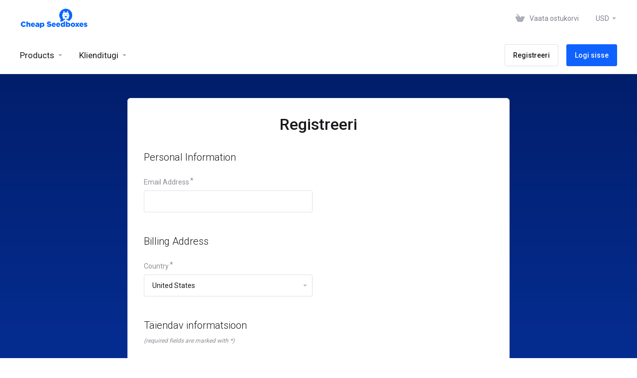

--- FILE ---
content_type: text/html; charset=utf-8
request_url: https://client.cheapseedboxes.com/register.php?&language=estonian
body_size: 12676
content:
    <!DOCTYPE html>
    <html lang="et" >
    <head>
        <meta charset="utf-8" />
        <meta http-equiv="X-UA-Compatible" content="IE=edge">
        <meta name="viewport" content="width=device-width, initial-scale=1.0, maximum-scale=1.0, user-scalable=0">
            <title>
                    Registreeri
         - Cheap Seedboxes
    </title>
            <link rel="canonical" href="https://client.cheapseedboxes.com/register.php?">
                            <link rel="shortcut icon" href="/templates/lagom2/assets/img/favicons/favicon.ico">
        <link rel="icon" sizes="16x16 32x32 64x64" href="/templates/lagom2/assets/img/favicons/favicon.ico">
        <link rel="icon" type="image/png" sizes="196x196" href="/templates/lagom2/assets/img/favicons/favicon-192.png">
        <link rel="icon" type="image/png" sizes="160x160" href="/templates/lagom2/assets/img/favicons/favicon-160.png">
        <link rel="icon" type="image/png" sizes="96x96" href="/templates/lagom2/assets/img/favicons/favicon-96.png">
        <link rel="icon" type="image/png" sizes="64x64" href="/templates/lagom2/assets/img/favicons/favicon-64.png">
        <link rel="icon" type="image/png" sizes="32x32" href="/templates/lagom2/assets/img/favicons/favicon-32.png">
        <link rel="icon" type="image/png" sizes="16x16" href="/templates/lagom2/assets/img/favicons/favicon-16.png">
        <link rel="apple-touch-icon" href="/templates/lagom2/assets/img/favicons/favicon-57.png">
        <link rel="apple-touch-icon" sizes="114x114" href="/templates/lagom2/assets/img/favicons/favicon-114.png">
        <link rel="apple-touch-icon" sizes="72x72" href="/templates/lagom2/assets/img/favicons/favicon-72.png">
        <link rel="apple-touch-icon" sizes="144x144" href="/templates/lagom2/assets/img/favicons/favicon-144.png">
        <link rel="apple-touch-icon" sizes="60x60" href="/templates/lagom2/assets/img/favicons/favicon-60.png">
        <link rel="apple-touch-icon" sizes="120x120" href="/templates/lagom2/assets/img/favicons/favicon-120.png">
        <link rel="apple-touch-icon" sizes="76x76" href="/templates/lagom2/assets/img/favicons/favicon-76.png">
        <link rel="apple-touch-icon" sizes="152x152" href="/templates/lagom2/assets/img/favicons/favicon-152.png">
        <link rel="apple-touch-icon" sizes="180x180" href="/templates/lagom2/assets/img/favicons/favicon-180.png">
        <meta name="msapplication-TileColor" content="#FFFFFF">
        <meta name="msapplication-TileImage" content="/templates/lagom2/assets/img/favicons/favicon-144.png">
        <meta name="msapplication-config" content="/templates/lagom2/assets/img/favicons/browserconfig.xml">
    
                <link rel='stylesheet' href='/templates/lagom2/core/styles/default/assets/css/vars/minified.css?1718017668'>
        
                <link rel="stylesheet" href="/templates/lagom2/assets/css/theme.css?v=2.2.5">
                                     
        
        
        
        <!-- HTML5 Shim and Respond.js IE8 support of HTML5 elements and media queries -->
    <!-- WARNING: Respond.js doesn't work if you view the page via file:// -->
    <!--[if lt IE 9]>
    <script src="https://oss.maxcdn.com/libs/html5shiv/3.7.0/html5shiv.js"></script>
    <script src="https://oss.maxcdn.com/libs/respond.js/1.4.2/respond.min.js"></script>
    <![endif]-->

        <script>
        var csrfToken = 'a88267fa8548d02bc191cd557995ebe6d353a37d',
            markdownGuide = 'Markdown Guide',
            locale = 'en',
            saved = 'saved',
            saving = 'autosaving',
            whmcsBaseUrl = "",
            requiredText = 'Required',
            recaptchaSiteKey = "6LcrEikTAAAAAGjPC3v3cE6f6eyTLRSuTOPqk5e5";
    </script>
            <script  src="/templates/lagom2/assets/js/scripts.min.js?v=2.2.5"></script>
    <script  src="/templates/lagom2/assets/js/core.min.js?v=2.2.5"></script>

        
                <script type="text/javascript">

var _gaq = _gaq || [];
_gaq.push(['_setAccount', 'UA-89341790-1']);
_gaq.push(['_setDomainName', 'evoseedbox.com']);
_gaq.push(['_trackPageview']);

(function() {
var ga = document.createElement('script'); ga.type = 'text/javascript'; ga.async = true;
ga.src = ('https:' == document.location.protocol ? 'https://ssl' : 'http://www') + '.google-analytics.com/ga.js';
var s = document.getElementsByTagName('script')[0]; s.parentNode.insertBefore(ga, s);
})();

</script>



                    <link href="/assets/css/fontawesome-all.min.css" rel="stylesheet">
            </head>
    <body class="lagom page-login register-page page-login-secondary lagom-not-portal lagom-layout-top lagom-default page-clientregister" data-phone-cc-input="1">

        

                

    



    
    




                    

    <div class="app-nav " >
                                                                                                                                                                                                                                                                                                    <div class="app-nav-header " id="header">
            <div class="container">
                <button class="app-nav-toggle navbar-toggle" type="button">
                    <span class="icon-bar"></span>
                    <span class="icon-bar"></span>
                    <span class="icon-bar"></span>
                    <span class="icon-bar"></span>
                </button>
                        
                              
                                
            <a class="logo hidden-sm hidden-xs hidden-md" href="/index.php"><img src="/templates/lagom2/assets/img/logo/logo_big.1775347097.png" title="Cheap Seedboxes" alt="Cheap Seedboxes"/></a>
                    <a class="logo visible-xs visible-sm visible-md" href="/index.php"><img src="/templates/lagom2/assets/img/logo/logo_big.1775347097.png" title="Cheap Seedboxes" alt="Cheap Seedboxes"/></a>
                                    <ul class="top-nav">
                                                                                                                                                                                                                            <li
                menuItemName="View Cart"
                class="  nav-item-cart"
                id="Secondary_Navbar-View_Cart"
                            >
                                    <a
                                                                                    href="/cart.php?a=view"
                                                                                                                        >
                                                    
                                                                    <i class="fas fa-test lm lm-basket"></i>
                                                                                                                                                                        <span class="item-text">
                                    Vaata ostukorvi
                                                                    </span>
                                                                                                        <span class="nav-badge badge badge-primary-faded hidden" ><span ></span></span>                                                                    </a>
                                            </li>
                    <li
                menuItemName="Currencies-147"
                class="dropdown  nav-item-currency"
                id="Secondary_Navbar-Currencies-147"
                            >
                                    <a
                                                    class="dropdown-toggle"
                            href="#"
                            data-toggle="dropdown"
                                                                                            >
                                                                                                            <span class="item-text">
                                    USD
                                                                    </span>
                                                                                                                                                        <b class="ls ls-caret"></b>                    </a>
                                                                                                        <div class="dropdown-menu dropdown-menu-right">
            <div class="dropdown-menu-items has-scroll">
                                    <div class="dropdown-menu-item active">
                        <a href="/register.php?&amp;currency=1" rel="nofollow">
                            <span>USD</span>
                        </a>
                    </div>
                                    <div class="dropdown-menu-item ">
                        <a href="/register.php?&amp;currency=2" rel="nofollow">
                            <span>RS</span>
                        </a>
                    </div>
                            </div>                 
        </div>
                                </li>
                </ul>
                </div>
        </div>
            <div class="app-nav-menu" id="main-menu">
        <div class="container">
                        <ul class="menu menu-primary" data-nav>
                                                                                                                                                                                                                                                                                                                                                                                                                                                                                                                                                                                                                                                                                                                                                                                                                                                                                                                                                                                                                                                                                                                                                                                                                                                                                                                        <li
                menuItemName="footer_extended.products"
                class="dropdown  nav-item-text-only"
                id="Primary_Navbar-footer_extended.products"
                            >
                                    <a
                                                    class="dropdown-toggle"
                            href="#"
                            data-toggle="dropdown"
                                                                                            >
                                                                                    <svg class="svg-icon {if $onDark} svg-icon-on-dark {/if}" xmlns="http://www.w3.org/2000/svg" width="64" height="64" fill="none" viewBox="0 0 64 64">
    <path fill="var(--svg-icon-color-2)" stroke="var(--svg-icon-color-2)" stroke-linecap="round" stroke-linejoin="round" stroke-width="2" d="M59 36.5898V47.4098L32 62.9998L5 47.4098V36.5898L32 44.5898L59 36.5898Z" />
    <path fill="var(--svg-icon-color-1)" stroke="var(--svg-icon-color-1)" stroke-linecap="round" stroke-linejoin="round" stroke-width="2" d="M32 44.3L11.2 32.3L5 35.9L32 51.5L59 35.9L52.8 32.3L32 44.3Z" />
    <path stroke="var(--svg-icon-color-3)" stroke-linecap="round" stroke-linejoin="round" stroke-width="2" d="M32 32.2V43.7M32 32.2L5 16.6M32 32.2L59 16.6M32 43.7L59 28.1V16.6M32 43.7L5 28.1V16.6M5 16.6L32 1L59 16.6M37 34.8L44 30.7" />
</svg>
                                                                                                                                        <span class="item-text">
                                    Products
                                                                    </span>
                                                                                                                                                        <b class="ls ls-caret"></b>                    </a>
                                                                                                                        <ul class="dropdown-menu dropdown-lazy has-scroll  ">
                                                                                                                        <li menuItemName="Superbox" class=" " id="Primary_Navbar-footer_extended.products-Superbox">
                                                                            <a
                                                                                            href="/index.php?rp=/store/superbox"
                                                                                                                                >
                                                                                            <i class="fas fa-ticket ls ls-box"></i>
                                                                                        Superbox
                                                                                    </a>
                                                                                                        </li>
                                                                                                                            <li menuItemName="Dedicated" class=" " id="Primary_Navbar-footer_extended.products-Dedicated">
                                                                            <a
                                                                                            href="/index.php?rp=/store/dedicated"
                                                                                                                                >
                                                                                            <i class="fas fa-ticket ls ls-hosting"></i>
                                                                                        Dedicated
                                                                                    </a>
                                                                                                        </li>
                                                                                                                            <li menuItemName="Remote Desktop Protocol" class=" " id="Primary_Navbar-footer_extended.products-Remote_Desktop_Protocol">
                                                                            <a
                                                                                            href="/index.php?rp=/store/remote-desktop-protocol"
                                                                                                                                >
                                                                                            <i class="fas fa-ticket ls ls-box"></i>
                                                                                        Remote Desktop Protocol
                                                                                    </a>
                                                                                                        </li>
                                                                                                                            <li menuItemName="Winbox" class=" " id="Primary_Navbar-footer_extended.products-Winbox">
                                                                            <a
                                                                                            href="/index.php?rp=/store/winbox"
                                                                                                                                >
                                                                                            <i class="fas fa-ticket ls ls-box"></i>
                                                                                        Winbox
                                                                                    </a>
                                                                                                        </li>
                                                                                                                            <li menuItemName="Web Servers" class=" " id="Primary_Navbar-footer_extended.products-Web_Servers">
                                                                            <a
                                                                                            href="/index.php?rp=/store/web-servers"
                                                                                                                                >
                                                                                            <i class="fas fa-ticket ls ls-box"></i>
                                                                                        Web Servers
                                                                                    </a>
                                                                                                        </li>
                                                                                                                            <li menuItemName="Dediboxes" class=" " id="Primary_Navbar-footer_extended.products-Dediboxes">
                                                                            <a
                                                                                            href="/index.php?rp=/store/dediboxes"
                                                                                                                                >
                                                                                            <i class="fas fa-ticket ls ls-box"></i>
                                                                                        Dediboxes
                                                                                    </a>
                                                                                                        </li>
                                                                                    </ul>
                                                </li>
                    <li
                menuItemName="Support"
                class="dropdown  nav-item-text-only"
                id="Primary_Navbar-Support"
                            >
                                    <a
                                                    class="dropdown-toggle"
                            href="#"
                            data-toggle="dropdown"
                                                                                            >
                                                                                    <svg class="svg-icon {if $onDark} svg-icon-on-dark {/if}" xmlns="http://www.w3.org/2000/svg" width="64" height="64" fill="none" viewBox="0 0 64 64">
    <path fill="var(--svg-icon-color-3)" fill-rule="evenodd" d="M34.945 2.047a1 1 0 0 1-.991 1.008c-.527.004-1.117.13-1.748.414l-2.615 1.506a1 1 0 0 1-.997-1.734l2.655-1.529a.99.99 0 0 1 .08-.041c.876-.404 1.758-.609 2.608-.616a1 1 0 0 1 1.008.992Zm2.2 1.408a1 1 0 0 1 1.322.5c.35.775.533 1.662.533 2.626a1 1 0 1 1-2 0c0-.71-.135-1.314-.356-1.803a1 1 0 0 1 .5-1.323ZM24.647 6.667a1 1 0 0 1-.367 1.366l-5.312 3.058a1 1 0 1 1-.998-1.733L23.282 6.3a1 1 0 0 1 1.366.367Zm-10.623 6.117a1 1 0 0 1-.367 1.366L11 15.679a.985.985 0 0 1-.08.041 9.781 9.781 0 0 0-2.343 1.538 1 1 0 0 1-1.32-1.503 11.831 11.831 0 0 1 2.783-1.832l2.617-1.507a1 1 0 0 1 1.366.368Zm-9.2 7.868a1 1 0 0 1 .634 1.264A8.671 8.671 0 0 0 5 24.646v3.679a1 1 0 1 1-2 0v-3.68c0-1.145.2-2.279.56-3.36a1 1 0 0 1 1.264-.633ZM4 34.684a1 1 0 0 1 1 1v3.679c0 .744.143 1.357.372 1.843a1 1 0 1 1-1.81.851C3.192 41.273 3 40.363 3 39.363v-3.68a1 1 0 0 1 1-1Zm8.538 7.073A1 1 0 0 1 13 42.6v1.498a1 1 0 0 1-1.998.07l-.078.036-.004.002c-.88.405-1.772.625-2.633.656a1 1 0 1 1-.07-1.999c.569-.02 1.2-.167 1.864-.473h.002l.371-.173a.996.996 0 0 1 .412-.094.996.996 0 0 1 .337-.255l.375-.175a1 1 0 0 1 .96.064ZM12 46.095a1 1 0 0 1 1 1v1.499c0 .283.059.428.09.481.033.055.06.112.08.17a.996.996 0 0 1 .295-.309c.153-.103.334-.265.526-.504a1 1 0 0 1 1.556 1.257 4.48 4.48 0 0 1-.96.903 1 1 0 0 1-1.503-.49 1 1 0 0 1-1.716-.01c-.259-.438-.368-.958-.368-1.498v-1.499a1 1 0 0 1 1-1Z" clip-rule="evenodd" />
    <path stroke="var(--svg-icon-color-3)" stroke-linecap="round" stroke-linejoin="round" stroke-width="2" d="M13 29.796c0-1.826.659-3.88 1.831-5.712 1.172-1.832 3.013-3.357 4.67-4.122L40.749 7.73c1.658-.764 3.248-.772 4.42-.022C46.342 8.457 47 9.905 47 11.731v15.258c0 1.826-.659 3.88-1.831 5.712-1.172 1.831-2.469 2.891-4.42 4.054l-8.557 4.893L23.77 54.21c-1.285 1.592-2.77 1.266-2.77-.466V47.75l-1.498.698c-1.658.764-3.498.839-4.67.088C13.658 47.786 13 46.34 13 44.513V29.796Z" />
    <path fill="var(--svg-icon-color-2)" stroke="var(--svg-icon-color-2)" stroke-linecap="round" stroke-linejoin="round" stroke-width="2" d="M23.831 29.234C22.66 31.065 22 33.12 22 34.945v14.718c0 1.826.659 3.273 1.831 4.023C25.308 54.632 28 56.08 28 56.08l2-2.38v5.2c0 .773.296 1.18.738 1.45.232.088 3.862 2.2 3.862 2.2l6.592-15.752 8.556-4.893c1.952-1.163 3.248-2.223 4.42-4.054C55.342 36.019 56 33.965 56 32.139l2.135-16.999c-.865-.473-3.038-1.689-3.966-2.283-1.172-.75-2.763-.742-4.42.022L28.501 25.112c-1.658.765-3.498 2.29-4.67 4.122Z" />
    <path fill="var(--svg-icon-color-1)" stroke="var(--svg-icon-color-1)" stroke-linecap="round" stroke-linejoin="round" stroke-width="2" d="M26 37.245c0-1.825.659-3.88 1.831-5.711 1.172-1.832 3.013-3.357 4.67-4.122L53.749 15.18c1.658-.764 3.248-.772 4.42-.022 1.173.75 1.832 2.198 1.832 4.024V34.44c0 1.826-.659 3.88-1.831 5.712-1.172 1.831-2.469 2.891-4.42 4.054l-8.557 4.893L36.77 61.66c-1.285 1.592-2.77 1.266-2.77-.466V55.2l-1.498.697c-1.658.765-3.499.84-4.67.09C26.658 55.236 26 53.788 26 51.962V37.245Z" />
    <path stroke="var(--svg-icon-color-4)" stroke-linecap="round" stroke-linejoin="round" stroke-width="2" d="m32.422 48.78 16.89-9.675m-16.89 2.925 8.446-4.838m-8.446-1.912 16.89-9.675" />
</svg>
                                                                                                                                        <span class="item-text">
                                    Klienditugi
                                                                    </span>
                                                                                                                                                        <b class="ls ls-caret"></b>                    </a>
                                                                                                                        <ul class="dropdown-menu dropdown-lazy has-scroll  ">
                                                                                                                        <li menuItemName="Contact Us" class=" " id="Primary_Navbar-Support-Contact_Us">
                                                                            <a
                                                                                            href="/contact.php"
                                                                                                                                >
                                                                                            <i class="fas fa-test ls ls-chat-clouds"></i>
                                                                                        <span class="menu-item-content">Võta meiega ühendust</span>
                                                                                    </a>
                                                                                                        </li>
                                                                                                                            <li menuItemName="Divider-250" class="nav-divider " id="Primary_Navbar-Support-Divider-250">
                                                                            -----
                                                                                                        </li>
                                                                                                                            <li menuItemName="News" class=" " id="Primary_Navbar-Support-News">
                                                                            <a
                                                                                            href="/index.php?rp=/announcements"
                                                                                                                                >
                                                                                            <i class="fas fa-test ls ls-document"></i>
                                                                                        <span class="menu-item-content">News</span>
                                                                                    </a>
                                                                                                        </li>
                                                                                    </ul>
                                                </li>
                    <li
                menuItemName="Register"
                class=" nav-item-btn is-right"
                id="Primary_Navbar-Register"
                            >
                                    
                            <a class="btn btn-outline btn-default" href="/register.php" >
                                <span>Registreeri</span> 
                            </a>
                                            </li>
                    <li
                menuItemName="Login"
                class=" nav-item-btn is-right"
                id="Primary_Navbar-Login"
                            >
                                    
                            <a class="btn btn-primary" href="/login.php" >
                                <span>Logi sisse</span> 
                            </a>
                                            </li>
                        </ul>
        </div>
    </div>
    </div>
<div class="app-main ">
                                                    

    <div class="main-body">
        <div class="container">
                    

    



    
    




                        <div class="login login-lg">   
                <div class="login-wrapper">
            <div class="login-body register" id="registration">                
                <h1 class="login-title">Registreeri</h1>
                                            <script>
            var statesTab = 10;
            var stateNotRequired = true;
        </script>
        <script type="text/javascript" src="/assets/js/StatesDropdown.js"></script>
    <script>
        window.langPasswordStrength = "Salasõna tugevus";
        window.langPasswordWeak = "Nõrk";
        window.langPasswordModerate = "Keskmine";
        window.langPasswordStrong = "Tugev";
        window.langPasswordTooShort = "at least 5 characters";
    </script>
                        <form method="post" class="loginForm" action="/register.php" role="form" name="orderfrm" id="frmCheckout">
<input type="hidden" name="token" value="a88267fa8548d02bc191cd557995ebe6d353a37d" />
            <input type="hidden" name="register" value="true" />
            <div class="section section-sm" id="containerNewUserSignup">
                                <div class="section section-sm">
                    <div class="section-header">
                        <h2 class="section-title">Personal Information</h2>
                    </div>
                    <div class="section-body" id="personalInformation">
                        <div class="row">
                                                        
                            <div class="col-md-6">
                                <div class="form-group ">
                                    <label for="inputEmail" class="label-required">
                                        Email Address
                                    </label>
                                    <input type="email" name="email" id="inputEmail" class="form-control" placeholder=""
                                        value="">
                                </div>
                            </div>
                                                    </div>
                    </div>
                </div>
                <div class="section section-sm">
                    <div class="section-header">
                        <h2 class="section-title">Billing Address</h2>
                    </div>
                    <div class="section-body">
                        <div class="row">
                                                                                                                                                                        
                            <div class="col-md-6">
                                <div class="form-group ">
                                    <label for="inputCountry" id="inputCountryIcon" class="label-required">
                                        Country
                                    </label>
                                    <select name="country" id="inputCountry" class="form-control">
                                                                                    <option value="AF"
                                                >
                                                Afghanistan
                                            </option>
                                                                                    <option value="AX"
                                                >
                                                Aland Islands
                                            </option>
                                                                                    <option value="AL"
                                                >
                                                Albania
                                            </option>
                                                                                    <option value="DZ"
                                                >
                                                Algeria
                                            </option>
                                                                                    <option value="AS"
                                                >
                                                American Samoa
                                            </option>
                                                                                    <option value="AD"
                                                >
                                                Andorra
                                            </option>
                                                                                    <option value="AO"
                                                >
                                                Angola
                                            </option>
                                                                                    <option value="AI"
                                                >
                                                Anguilla
                                            </option>
                                                                                    <option value="AQ"
                                                >
                                                Antarctica
                                            </option>
                                                                                    <option value="AG"
                                                >
                                                Antigua And Barbuda
                                            </option>
                                                                                    <option value="AR"
                                                >
                                                Argentina
                                            </option>
                                                                                    <option value="AM"
                                                >
                                                Armenia
                                            </option>
                                                                                    <option value="AW"
                                                >
                                                Aruba
                                            </option>
                                                                                    <option value="AU"
                                                >
                                                Australia
                                            </option>
                                                                                    <option value="AT"
                                                >
                                                Austria
                                            </option>
                                                                                    <option value="AZ"
                                                >
                                                Azerbaijan
                                            </option>
                                                                                    <option value="BS"
                                                >
                                                Bahamas
                                            </option>
                                                                                    <option value="BH"
                                                >
                                                Bahrain
                                            </option>
                                                                                    <option value="BD"
                                                >
                                                Bangladesh
                                            </option>
                                                                                    <option value="BB"
                                                >
                                                Barbados
                                            </option>
                                                                                    <option value="BY"
                                                >
                                                Belarus
                                            </option>
                                                                                    <option value="BE"
                                                >
                                                Belgium
                                            </option>
                                                                                    <option value="BZ"
                                                >
                                                Belize
                                            </option>
                                                                                    <option value="BJ"
                                                >
                                                Benin
                                            </option>
                                                                                    <option value="BM"
                                                >
                                                Bermuda
                                            </option>
                                                                                    <option value="BT"
                                                >
                                                Bhutan
                                            </option>
                                                                                    <option value="BO"
                                                >
                                                Bolivia
                                            </option>
                                                                                    <option value="BA"
                                                >
                                                Bosnia And Herzegovina
                                            </option>
                                                                                    <option value="BW"
                                                >
                                                Botswana
                                            </option>
                                                                                    <option value="BR"
                                                >
                                                Brazil
                                            </option>
                                                                                    <option value="IO"
                                                >
                                                British Indian Ocean Territory
                                            </option>
                                                                                    <option value="BN"
                                                >
                                                Brunei Darussalam
                                            </option>
                                                                                    <option value="BG"
                                                >
                                                Bulgaria
                                            </option>
                                                                                    <option value="BF"
                                                >
                                                Burkina Faso
                                            </option>
                                                                                    <option value="BI"
                                                >
                                                Burundi
                                            </option>
                                                                                    <option value="KH"
                                                >
                                                Cambodia
                                            </option>
                                                                                    <option value="CM"
                                                >
                                                Cameroon
                                            </option>
                                                                                    <option value="CA"
                                                >
                                                Canada
                                            </option>
                                                                                    <option value="IC"
                                                >
                                                Canary Islands
                                            </option>
                                                                                    <option value="CV"
                                                >
                                                Cape Verde
                                            </option>
                                                                                    <option value="KY"
                                                >
                                                Cayman Islands
                                            </option>
                                                                                    <option value="CF"
                                                >
                                                Central African Republic
                                            </option>
                                                                                    <option value="TD"
                                                >
                                                Chad
                                            </option>
                                                                                    <option value="CL"
                                                >
                                                Chile
                                            </option>
                                                                                    <option value="CN"
                                                >
                                                China
                                            </option>
                                                                                    <option value="CX"
                                                >
                                                Christmas Island
                                            </option>
                                                                                    <option value="CC"
                                                >
                                                Cocos (Keeling) Islands
                                            </option>
                                                                                    <option value="CO"
                                                >
                                                Colombia
                                            </option>
                                                                                    <option value="KM"
                                                >
                                                Comoros
                                            </option>
                                                                                    <option value="CG"
                                                >
                                                Congo
                                            </option>
                                                                                    <option value="CD"
                                                >
                                                Congo, Democratic Republic
                                            </option>
                                                                                    <option value="CK"
                                                >
                                                Cook Islands
                                            </option>
                                                                                    <option value="CR"
                                                >
                                                Costa Rica
                                            </option>
                                                                                    <option value="CI"
                                                >
                                                Cote D'Ivoire
                                            </option>
                                                                                    <option value="HR"
                                                >
                                                Croatia
                                            </option>
                                                                                    <option value="CU"
                                                >
                                                Cuba
                                            </option>
                                                                                    <option value="CW"
                                                >
                                                Curacao
                                            </option>
                                                                                    <option value="CY"
                                                >
                                                Cyprus
                                            </option>
                                                                                    <option value="CZ"
                                                >
                                                Czech Republic
                                            </option>
                                                                                    <option value="DK"
                                                >
                                                Denmark
                                            </option>
                                                                                    <option value="DJ"
                                                >
                                                Djibouti
                                            </option>
                                                                                    <option value="DM"
                                                >
                                                Dominica
                                            </option>
                                                                                    <option value="DO"
                                                >
                                                Dominican Republic
                                            </option>
                                                                                    <option value="EC"
                                                >
                                                Ecuador
                                            </option>
                                                                                    <option value="EG"
                                                >
                                                Egypt
                                            </option>
                                                                                    <option value="SV"
                                                >
                                                El Salvador
                                            </option>
                                                                                    <option value="GQ"
                                                >
                                                Equatorial Guinea
                                            </option>
                                                                                    <option value="ER"
                                                >
                                                Eritrea
                                            </option>
                                                                                    <option value="EE"
                                                >
                                                Estonia
                                            </option>
                                                                                    <option value="ET"
                                                >
                                                Ethiopia
                                            </option>
                                                                                    <option value="FK"
                                                >
                                                Falkland Islands (Malvinas)
                                            </option>
                                                                                    <option value="FO"
                                                >
                                                Faroe Islands
                                            </option>
                                                                                    <option value="FJ"
                                                >
                                                Fiji
                                            </option>
                                                                                    <option value="FI"
                                                >
                                                Finland
                                            </option>
                                                                                    <option value="FR"
                                                >
                                                France
                                            </option>
                                                                                    <option value="GF"
                                                >
                                                French Guiana
                                            </option>
                                                                                    <option value="PF"
                                                >
                                                French Polynesia
                                            </option>
                                                                                    <option value="TF"
                                                >
                                                French Southern Territories
                                            </option>
                                                                                    <option value="GA"
                                                >
                                                Gabon
                                            </option>
                                                                                    <option value="GM"
                                                >
                                                Gambia
                                            </option>
                                                                                    <option value="GE"
                                                >
                                                Georgia
                                            </option>
                                                                                    <option value="DE"
                                                >
                                                Germany
                                            </option>
                                                                                    <option value="GH"
                                                >
                                                Ghana
                                            </option>
                                                                                    <option value="GI"
                                                >
                                                Gibraltar
                                            </option>
                                                                                    <option value="GR"
                                                >
                                                Greece
                                            </option>
                                                                                    <option value="GL"
                                                >
                                                Greenland
                                            </option>
                                                                                    <option value="GD"
                                                >
                                                Grenada
                                            </option>
                                                                                    <option value="GP"
                                                >
                                                Guadeloupe
                                            </option>
                                                                                    <option value="GU"
                                                >
                                                Guam
                                            </option>
                                                                                    <option value="GT"
                                                >
                                                Guatemala
                                            </option>
                                                                                    <option value="GG"
                                                >
                                                Guernsey
                                            </option>
                                                                                    <option value="GN"
                                                >
                                                Guinea
                                            </option>
                                                                                    <option value="GW"
                                                >
                                                Guinea-Bissau
                                            </option>
                                                                                    <option value="GY"
                                                >
                                                Guyana
                                            </option>
                                                                                    <option value="HT"
                                                >
                                                Haiti
                                            </option>
                                                                                    <option value="HM"
                                                >
                                                Heard Island & Mcdonald Islands
                                            </option>
                                                                                    <option value="VA"
                                                >
                                                Holy See (Vatican City State)
                                            </option>
                                                                                    <option value="HN"
                                                >
                                                Honduras
                                            </option>
                                                                                    <option value="HK"
                                                >
                                                Hong Kong
                                            </option>
                                                                                    <option value="HU"
                                                >
                                                Hungary
                                            </option>
                                                                                    <option value="IS"
                                                >
                                                Iceland
                                            </option>
                                                                                    <option value="IN"
                                                >
                                                India
                                            </option>
                                                                                    <option value="ID"
                                                >
                                                Indonesia
                                            </option>
                                                                                    <option value="IR"
                                                >
                                                Iran, Islamic Republic Of
                                            </option>
                                                                                    <option value="IQ"
                                                >
                                                Iraq
                                            </option>
                                                                                    <option value="IE"
                                                >
                                                Ireland
                                            </option>
                                                                                    <option value="IM"
                                                >
                                                Isle Of Man
                                            </option>
                                                                                    <option value="IL"
                                                >
                                                Israel
                                            </option>
                                                                                    <option value="IT"
                                                >
                                                Italy
                                            </option>
                                                                                    <option value="JM"
                                                >
                                                Jamaica
                                            </option>
                                                                                    <option value="JP"
                                                >
                                                Japan
                                            </option>
                                                                                    <option value="JE"
                                                >
                                                Jersey
                                            </option>
                                                                                    <option value="JO"
                                                >
                                                Jordan
                                            </option>
                                                                                    <option value="KZ"
                                                >
                                                Kazakhstan
                                            </option>
                                                                                    <option value="KE"
                                                >
                                                Kenya
                                            </option>
                                                                                    <option value="KI"
                                                >
                                                Kiribati
                                            </option>
                                                                                    <option value="KR"
                                                >
                                                Korea
                                            </option>
                                                                                    <option value="XK"
                                                >
                                                Kosovo
                                            </option>
                                                                                    <option value="KW"
                                                >
                                                Kuwait
                                            </option>
                                                                                    <option value="KG"
                                                >
                                                Kyrgyzstan
                                            </option>
                                                                                    <option value="LA"
                                                >
                                                Lao People's Democratic Republic
                                            </option>
                                                                                    <option value="LV"
                                                >
                                                Latvia
                                            </option>
                                                                                    <option value="LB"
                                                >
                                                Lebanon
                                            </option>
                                                                                    <option value="LS"
                                                >
                                                Lesotho
                                            </option>
                                                                                    <option value="LR"
                                                >
                                                Liberia
                                            </option>
                                                                                    <option value="LY"
                                                >
                                                Libyan Arab Jamahiriya
                                            </option>
                                                                                    <option value="LI"
                                                >
                                                Liechtenstein
                                            </option>
                                                                                    <option value="LT"
                                                >
                                                Lithuania
                                            </option>
                                                                                    <option value="LU"
                                                >
                                                Luxembourg
                                            </option>
                                                                                    <option value="MO"
                                                >
                                                Macao
                                            </option>
                                                                                    <option value="MK"
                                                >
                                                Macedonia
                                            </option>
                                                                                    <option value="MG"
                                                >
                                                Madagascar
                                            </option>
                                                                                    <option value="MW"
                                                >
                                                Malawi
                                            </option>
                                                                                    <option value="MY"
                                                >
                                                Malaysia
                                            </option>
                                                                                    <option value="MV"
                                                >
                                                Maldives
                                            </option>
                                                                                    <option value="ML"
                                                >
                                                Mali
                                            </option>
                                                                                    <option value="MT"
                                                >
                                                Malta
                                            </option>
                                                                                    <option value="MH"
                                                >
                                                Marshall Islands
                                            </option>
                                                                                    <option value="MQ"
                                                >
                                                Martinique
                                            </option>
                                                                                    <option value="MR"
                                                >
                                                Mauritania
                                            </option>
                                                                                    <option value="MU"
                                                >
                                                Mauritius
                                            </option>
                                                                                    <option value="YT"
                                                >
                                                Mayotte
                                            </option>
                                                                                    <option value="MX"
                                                >
                                                Mexico
                                            </option>
                                                                                    <option value="FM"
                                                >
                                                Micronesia, Federated States Of
                                            </option>
                                                                                    <option value="MD"
                                                >
                                                Moldova
                                            </option>
                                                                                    <option value="MC"
                                                >
                                                Monaco
                                            </option>
                                                                                    <option value="MN"
                                                >
                                                Mongolia
                                            </option>
                                                                                    <option value="ME"
                                                >
                                                Montenegro
                                            </option>
                                                                                    <option value="MS"
                                                >
                                                Montserrat
                                            </option>
                                                                                    <option value="MA"
                                                >
                                                Morocco
                                            </option>
                                                                                    <option value="MZ"
                                                >
                                                Mozambique
                                            </option>
                                                                                    <option value="MM"
                                                >
                                                Myanmar
                                            </option>
                                                                                    <option value="NA"
                                                >
                                                Namibia
                                            </option>
                                                                                    <option value="NR"
                                                >
                                                Nauru
                                            </option>
                                                                                    <option value="NP"
                                                >
                                                Nepal
                                            </option>
                                                                                    <option value="NL"
                                                >
                                                Netherlands
                                            </option>
                                                                                    <option value="AN"
                                                >
                                                Netherlands Antilles
                                            </option>
                                                                                    <option value="NC"
                                                >
                                                New Caledonia
                                            </option>
                                                                                    <option value="NZ"
                                                >
                                                New Zealand
                                            </option>
                                                                                    <option value="NI"
                                                >
                                                Nicaragua
                                            </option>
                                                                                    <option value="NE"
                                                >
                                                Niger
                                            </option>
                                                                                    <option value="NG"
                                                >
                                                Nigeria
                                            </option>
                                                                                    <option value="NU"
                                                >
                                                Niue
                                            </option>
                                                                                    <option value="NF"
                                                >
                                                Norfolk Island
                                            </option>
                                                                                    <option value="MP"
                                                >
                                                Northern Mariana Islands
                                            </option>
                                                                                    <option value="NO"
                                                >
                                                Norway
                                            </option>
                                                                                    <option value="OM"
                                                >
                                                Oman
                                            </option>
                                                                                    <option value="PK"
                                                >
                                                Pakistan
                                            </option>
                                                                                    <option value="PW"
                                                >
                                                Palau
                                            </option>
                                                                                    <option value="PS"
                                                >
                                                Palestine, State of
                                            </option>
                                                                                    <option value="PA"
                                                >
                                                Panama
                                            </option>
                                                                                    <option value="PG"
                                                >
                                                Papua New Guinea
                                            </option>
                                                                                    <option value="PY"
                                                >
                                                Paraguay
                                            </option>
                                                                                    <option value="PE"
                                                >
                                                Peru
                                            </option>
                                                                                    <option value="PH"
                                                >
                                                Philippines
                                            </option>
                                                                                    <option value="PN"
                                                >
                                                Pitcairn
                                            </option>
                                                                                    <option value="PL"
                                                >
                                                Poland
                                            </option>
                                                                                    <option value="PT"
                                                >
                                                Portugal
                                            </option>
                                                                                    <option value="PR"
                                                >
                                                Puerto Rico
                                            </option>
                                                                                    <option value="QA"
                                                >
                                                Qatar
                                            </option>
                                                                                    <option value="RE"
                                                >
                                                Reunion
                                            </option>
                                                                                    <option value="RO"
                                                >
                                                Romania
                                            </option>
                                                                                    <option value="RU"
                                                >
                                                Russian Federation
                                            </option>
                                                                                    <option value="RW"
                                                >
                                                Rwanda
                                            </option>
                                                                                    <option value="BL"
                                                >
                                                Saint Barthelemy
                                            </option>
                                                                                    <option value="SH"
                                                >
                                                Saint Helena
                                            </option>
                                                                                    <option value="KN"
                                                >
                                                Saint Kitts And Nevis
                                            </option>
                                                                                    <option value="LC"
                                                >
                                                Saint Lucia
                                            </option>
                                                                                    <option value="MF"
                                                >
                                                Saint Martin
                                            </option>
                                                                                    <option value="PM"
                                                >
                                                Saint Pierre And Miquelon
                                            </option>
                                                                                    <option value="VC"
                                                >
                                                Saint Vincent And Grenadines
                                            </option>
                                                                                    <option value="WS"
                                                >
                                                Samoa
                                            </option>
                                                                                    <option value="SM"
                                                >
                                                San Marino
                                            </option>
                                                                                    <option value="ST"
                                                >
                                                Sao Tome And Principe
                                            </option>
                                                                                    <option value="SA"
                                                >
                                                Saudi Arabia
                                            </option>
                                                                                    <option value="SN"
                                                >
                                                Senegal
                                            </option>
                                                                                    <option value="RS"
                                                >
                                                Serbia
                                            </option>
                                                                                    <option value="SC"
                                                >
                                                Seychelles
                                            </option>
                                                                                    <option value="SL"
                                                >
                                                Sierra Leone
                                            </option>
                                                                                    <option value="SG"
                                                >
                                                Singapore
                                            </option>
                                                                                    <option value="SK"
                                                >
                                                Slovakia
                                            </option>
                                                                                    <option value="SI"
                                                >
                                                Slovenia
                                            </option>
                                                                                    <option value="SB"
                                                >
                                                Solomon Islands
                                            </option>
                                                                                    <option value="SO"
                                                >
                                                Somalia
                                            </option>
                                                                                    <option value="ZA"
                                                >
                                                South Africa
                                            </option>
                                                                                    <option value="GS"
                                                >
                                                South Georgia And Sandwich Isl.
                                            </option>
                                                                                    <option value="ES"
                                                >
                                                Spain
                                            </option>
                                                                                    <option value="LK"
                                                >
                                                Sri Lanka
                                            </option>
                                                                                    <option value="SD"
                                                >
                                                Sudan
                                            </option>
                                                                                    <option value="SS"
                                                >
                                                South Sudan
                                            </option>
                                                                                    <option value="SR"
                                                >
                                                Suriname
                                            </option>
                                                                                    <option value="SJ"
                                                >
                                                Svalbard And Jan Mayen
                                            </option>
                                                                                    <option value="SZ"
                                                >
                                                Swaziland
                                            </option>
                                                                                    <option value="SE"
                                                >
                                                Sweden
                                            </option>
                                                                                    <option value="CH"
                                                >
                                                Switzerland
                                            </option>
                                                                                    <option value="SY"
                                                >
                                                Syrian Arab Republic
                                            </option>
                                                                                    <option value="TW"
                                                >
                                                Taiwan
                                            </option>
                                                                                    <option value="TJ"
                                                >
                                                Tajikistan
                                            </option>
                                                                                    <option value="TZ"
                                                >
                                                Tanzania
                                            </option>
                                                                                    <option value="TH"
                                                >
                                                Thailand
                                            </option>
                                                                                    <option value="TL"
                                                >
                                                Timor-Leste
                                            </option>
                                                                                    <option value="TG"
                                                >
                                                Togo
                                            </option>
                                                                                    <option value="TK"
                                                >
                                                Tokelau
                                            </option>
                                                                                    <option value="TO"
                                                >
                                                Tonga
                                            </option>
                                                                                    <option value="TT"
                                                >
                                                Trinidad And Tobago
                                            </option>
                                                                                    <option value="TN"
                                                >
                                                Tunisia
                                            </option>
                                                                                    <option value="TR"
                                                >
                                                Turkey
                                            </option>
                                                                                    <option value="TM"
                                                >
                                                Turkmenistan
                                            </option>
                                                                                    <option value="TC"
                                                >
                                                Turks And Caicos Islands
                                            </option>
                                                                                    <option value="TV"
                                                >
                                                Tuvalu
                                            </option>
                                                                                    <option value="UG"
                                                >
                                                Uganda
                                            </option>
                                                                                    <option value="UA"
                                                >
                                                Ukraine
                                            </option>
                                                                                    <option value="AE"
                                                >
                                                United Arab Emirates
                                            </option>
                                                                                    <option value="GB"
                                                >
                                                United Kingdom
                                            </option>
                                                                                    <option value="US"
                                                                                                selected="selected" >
                                                United States
                                            </option>
                                                                                    <option value="UM"
                                                >
                                                United States Outlying Islands
                                            </option>
                                                                                    <option value="UY"
                                                >
                                                Uruguay
                                            </option>
                                                                                    <option value="UZ"
                                                >
                                                Uzbekistan
                                            </option>
                                                                                    <option value="VU"
                                                >
                                                Vanuatu
                                            </option>
                                                                                    <option value="VE"
                                                >
                                                Venezuela
                                            </option>
                                                                                    <option value="VN"
                                                >
                                                Viet Nam
                                            </option>
                                                                                    <option value="VG"
                                                >
                                                Virgin Islands, British
                                            </option>
                                                                                    <option value="VI"
                                                >
                                                Virgin Islands, U.S.
                                            </option>
                                                                                    <option value="WF"
                                                >
                                                Wallis And Futuna
                                            </option>
                                                                                    <option value="EH"
                                                >
                                                Western Sahara
                                            </option>
                                                                                    <option value="YE"
                                                >
                                                Yemen
                                            </option>
                                                                                    <option value="ZM"
                                                >
                                                Zambia
                                            </option>
                                                                                    <option value="ZW"
                                                >
                                                Zimbabwe
                                            </option>
                                                                            </select>
                                </div>
                            </div>
                        </div>
                    </div>
                </div>
                                    <div class="section section-sm">
                        <div class="section-header">
                            <h2 class="section-title">Täiendav informatsioon<br><i><small
                                        class="text-lighter">(required fields are marked with *)</small></i></h2>
                        </div>
                        <div class="section-body">
                            <div class="row">
                                                                                                    <div class="col-md-6">
                                        <div class="form-group ">
                                            <label for="inputCurrency" class="label-required">
                                                Vali valuuta
                                            </label>
                                            <select id="inputCurrency" name="currency" class="form-control">
                                                                                                    <option value="1"
                                                                                                                selected>USD</option>
                                                                                                    <option value="2"
                                                        >RS</option>
                                                                                            </select>
                                        </div>
                                    </div>
                                                            </div>
                        </div>
                    </div>
                            </div>
            <div class="section section-sm"
                id="containerNewUserSecurity">
                <h5 class="section-title">Account Security</h5>
                <div id="containerPassword" class="row">
                    <div id="passwdFeedback" style="display: none;" class="alert alert-lagom alert-info text-center col-md-12">
                    </div>
                    <div class="col-md-6">
                        <div class="form-group has-feedback" id="newPassword1">
                            <div class="password-content password-content-top password-content-group">
                                <label for="inputNewPassword1" class="label-required">
                                    Salasõna
                                </label>
                                <div class="progress m-t-0" id="passwordStrengthBar" style="display: none">
                                    <div class="progress-bar" role="progressbar" aria-valuenow="0" aria-valuemin="0"
                                        aria-valuemax="100">
                                        <span class="sr-only">New Password Rating: 0%</span>
                                    </div>
                                </div>
                                <span class="text-small text-lighter password-content-text"><span
                                        id="passwordStrengthTextLabel">at least 5 characters</span><i
                                        data-toggle="tooltip" title="<strong>Tips for a good password</strong><br />Use both upper and lowercase characters<br />Include at least one symbol (# $ ! % &amp; etc...)<br />Don't use dictionary words" data-html="true"
                                        data-container="body" class="ls ls-info-circle m-l-1x"></i></span>
                            </div>
                            <div class="input-password-strenght">
                                <input type="password" name="password" id="inputNewPassword1"
                                    data-error-threshold="50"
                                    data-warning-threshold="75" class="form-control" placeholder=""
                                    autocomplete="off" >
                            </div>
                               
    <div class="password-content password-content-group">
         <button type="button" class="btn btn-default btn-sm generate-password" data-targetfields="inputNewPassword1,inputNewPassword2">
            <i class="ls ls-refresh"></i>Generate Password
        </button>
    </div>
   
    <script type="text/javascript">
    jQuery("#inputNewPassword1").keyup(function() {


    if(typeof window.langPasswordWeak === 'undefined'){
        window.langPasswordWeak = "Nõrk";
    }
    if(typeof window.langPasswordModerate === 'undefined'){
        window.langPasswordModerate = "Keskmine";
    }
    if(typeof window.langPasswordStrong === 'undefined'){
        window.langPasswordStrong = "Tugev";
    }
    if(typeof window.tooShort === 'undefined'){
        window.langPasswordTooShort = "at least 5 characters";
    }

            var pwStrengthErrorThreshold = 50;
                var pwStrengthWarningThreshold = 75;
    
        var $newPassword1 = jQuery("#newPassword1");
        var pw = jQuery("#inputNewPassword1").val();
        var pwlength=(pw.length);
        if(pwlength > 4){
            $('#passwordStrengthBar').show();
            if(pwlength>5)pwlength=5;
            var numnumeric=pw.replace(/[0-9]/g,"");
            var numeric=(pw.length-numnumeric.length);
            if(numeric>3)numeric=3;
            var symbols=pw.replace(/\W/g,"");
            var numsymbols=(pw.length-symbols.length);
            if(numsymbols>3)numsymbols=3;
            var numupper=pw.replace(/[A-Z]/g,"");
            var upper=(pw.length-numupper.length);
            if(upper>3)upper=3;
            var pwstrength=((pwlength*10)-20)+(numeric*10)+(numsymbols*15)+(upper*10);
            if (pwstrength < 0) pwstrength = 0;
            if (pwstrength > 100) pwstrength = 100;
            
            $newPassword1.removeClass('has-error has-warning has-success');
            jQuery("#passwordStrengthBar .progress-bar").removeClass("progress-bar-danger progress-bar-warning progress-bar-success").css("width", pwstrength + "%").attr('aria-valuenow', pwstrength);

            if (pwstrength < pwStrengthErrorThreshold) {
                $newPassword1.addClass('has-error');
                jQuery("#passwordStrengthTextLabel").html(langPasswordWeak).css("color", "#be0f1a");
                jQuery("#passwordStrengthBar .progress-bar").addClass("progress-bar-danger");
            } else if (pwstrength < pwStrengthWarningThreshold) {
                $newPassword1.addClass('has-warning');
                jQuery("#passwordStrengthTextLabel").html(langPasswordModerate).css("color", "#c59301");
                jQuery("#passwordStrengthBar .progress-bar").addClass("progress-bar-warning");
            } else {
                $newPassword1.addClass('has-success');
                jQuery("#passwordStrengthTextLabel").html(langPasswordStrong).css("color", "#198810");
                jQuery("#passwordStrengthBar .progress-bar").addClass("progress-bar-success");
            }
        }
        else{
            $('#passwordStrengthBar').hide();
            jQuery("#passwordStrengthTextLabel").html(langPasswordTooShort);
            jQuery("#passwordStrengthBar .progress-bar").removeClass("progress-bar-danger progress-bar-warning progress-bar-success").removeAttr('style');
        }
        validatePassword2();
    });

    function validatePassword2() {
        var password1 = jQuery("#inputNewPassword1").val();
        var password2 = jQuery("#inputNewPassword2").val();
        var $newPassword2 = jQuery("#newPassword2");

        if (password2 && password1 !== password2) {
            $newPassword2.removeClass('has-success').addClass('has-error');
            jQuery("#inputNewPassword2Msg").html('<p class="help-block" id="nonMatchingPasswordResult">The passwords entered do not match</p>');
            jQuery('input[type="submit"]').attr('disabled', 'disabled');        } else {
            if (password2) {
                $newPassword2.removeClass('has-error').addClass('has-success');
                jQuery('input[type="submit"]').removeAttr('disabled');            } else {
                $newPassword2.removeClass('has-error has-success');
            }
            jQuery("#inputNewPassword2Msg").html('');
        }
    }

    jQuery(document).ready(function(){
        jQuery('.using-password-strength input[type="submit"]').attr('disabled', 'disabled');        jQuery("#inputNewPassword2").keyup(function() {
            validatePassword2();
        });
    });

    </script>
                        </div>
                    </div>
                    <div class="col-md-6">
                        <div class="form-group has-feedback" id="newPassword2">
                            <label for="inputNewPassword2" class="label-required">
                                Kinnita salasõna
                            </label>
                            <input type="password" name="password2" id="inputNewPassword2" class="form-control" placeholder=""
                                autocomplete="off" >
                            <div id="inputNewPassword2Msg"></div>
                        </div>
                    </div>
                </div>
                            </div>
                                         
                                    
            <div id="google-recaptcha-domainchecker" class="recaptcha-container center-block "></div>
                                                                    <div class="form-actions">
                                <button type="submit" class="btn btn-lg btn-primary btn-block  btn-recaptcha">
                    <span class="btn-text">
                        Registreeri
                    </span>
                    <div class="loader loader-button hidden">
                         
    <div class="spinner spinner-sm spinner-light">
        <div class="rect1"></div>
        <div class="rect2"></div>
        <div class="rect3"></div>
        <div class="rect4"></div>
        <div class="rect5"></div>
    </div>
                         </div>
                </button>
            </div>
        </form>
                </div> 
            <div class="login-footer">
                <div class="text-center text-light">Already registered with us? <a href="/login.php">Sign In</a> <span class="text-lowercase">Or</span> <a href="/index.php?rp=/password/reset">Reset Password</a></div>
            </div>
        </div>
               
    </div>
 
        </div>
    </div>


                
        

    



    
    




                        
    
                <div class="main-footer">
                        <div class="footer-bottom">
                <div class="container">
                    <div class="footer-copyright">Copyright &copy; 2026 Cheap Seedboxes. All Rights Reserved.</div>
                                            <ul class="footer-nav footer-nav-h">
                                                            <li  class="dropdown dropup" data-language-select>
                                    <a  data-toggle="dropdown" href="#" >
                                                                                                                            <span class="language-flag flag-estonian"><img class="lazyload" data-src="/templates/lagom2/assets/img/flags/estonian.svg"/></span><span>Estonian</span>
                                                                                                                            <b class="ls ls-caret"></b>
                                                                            </a>
                                                                                <div class="dropdown-menu dropdown-language-search dropdown-lazy  dropdown-menu-right" >
                                                <input type="hidden" data-language-select-value value="Estonian">
        <input type="hidden" data-language-select-backlink value="/register.php?&amp;">
        <input type="hidden" data-language-select-lang value="Select">
        <div class="dropdown-header input-group align-center">
            <i class="input-group-icon lm lm-search"></i>
            <input class="form-control" placeholder="Otsi..." type="text" data-language-select-search>
        </div>
        <div class="nav-divider"></div>
        <div class="dropdown-menu-items has-scroll" data-language-select-list>
                    <div class="dropdown-menu-item " data-value="arabic" data-language="العربية">
                                                                    <a href="/register.php?&amp;language=arabic" rel="nofollow">
                    <span class="language-flag flag-arabic">
                        <img class="lazyload hidden" data-src="/templates/lagom2/assets/img/flags/arabic.svg"/>
                    </span>
                    <span class="language-text">العربية</span>
                </a>
            </div>
                    <div class="dropdown-menu-item " data-value="azerbaijani" data-language="Azerbaijani">
                                                                    <a href="/register.php?&amp;language=azerbaijani" rel="nofollow">
                    <span class="language-flag flag-azerbaijani">
                        <img class="lazyload hidden" data-src="/templates/lagom2/assets/img/flags/azerbaijani.svg"/>
                    </span>
                    <span class="language-text">Azerbaijani</span>
                </a>
            </div>
                    <div class="dropdown-menu-item " data-value="catalan" data-language="Català">
                                                                    <a href="/register.php?&amp;language=catalan" rel="nofollow">
                    <span class="language-flag flag-catalan">
                        <img class="lazyload hidden" data-src="/templates/lagom2/assets/img/flags/catalan.svg"/>
                    </span>
                    <span class="language-text">Català</span>
                </a>
            </div>
                    <div class="dropdown-menu-item " data-value="chinese" data-language="中文">
                                                                    <a href="/register.php?&amp;language=chinese" rel="nofollow">
                    <span class="language-flag flag-chinese">
                        <img class="lazyload hidden" data-src="/templates/lagom2/assets/img/flags/chinese.svg"/>
                    </span>
                    <span class="language-text">中文</span>
                </a>
            </div>
                    <div class="dropdown-menu-item " data-value="croatian" data-language="Hrvatski">
                                                                    <a href="/register.php?&amp;language=croatian" rel="nofollow">
                    <span class="language-flag flag-croatian">
                        <img class="lazyload hidden" data-src="/templates/lagom2/assets/img/flags/croatian.svg"/>
                    </span>
                    <span class="language-text">Hrvatski</span>
                </a>
            </div>
                    <div class="dropdown-menu-item " data-value="czech" data-language="Čeština">
                                                                    <a href="/register.php?&amp;language=czech" rel="nofollow">
                    <span class="language-flag flag-czech">
                        <img class="lazyload hidden" data-src="/templates/lagom2/assets/img/flags/czech.svg"/>
                    </span>
                    <span class="language-text">Čeština</span>
                </a>
            </div>
                    <div class="dropdown-menu-item " data-value="danish" data-language="Dansk">
                                                                    <a href="/register.php?&amp;language=danish" rel="nofollow">
                    <span class="language-flag flag-danish">
                        <img class="lazyload hidden" data-src="/templates/lagom2/assets/img/flags/danish.svg"/>
                    </span>
                    <span class="language-text">Dansk</span>
                </a>
            </div>
                    <div class="dropdown-menu-item " data-value="dutch" data-language="Nederlands">
                                                                    <a href="/register.php?&amp;language=dutch" rel="nofollow">
                    <span class="language-flag flag-dutch">
                        <img class="lazyload hidden" data-src="/templates/lagom2/assets/img/flags/dutch.svg"/>
                    </span>
                    <span class="language-text">Nederlands</span>
                </a>
            </div>
                    <div class="dropdown-menu-item " data-value="english" data-language="English">
                                                                    <a href="/register.php?&amp;language=english" rel="nofollow">
                    <span class="language-flag flag-english">
                        <img class="lazyload hidden" data-src="/templates/lagom2/assets/img/flags/english.svg"/>
                    </span>
                    <span class="language-text">English</span>
                </a>
            </div>
                    <div class="dropdown-menu-item active" data-value="estonian" data-language="Estonian">
                                                                    <a href="/register.php?&amp;language=estonian" rel="nofollow">
                    <span class="language-flag flag-estonian">
                        <img class="lazyload hidden" data-src="/templates/lagom2/assets/img/flags/estonian.svg"/>
                    </span>
                    <span class="language-text">Estonian</span>
                </a>
            </div>
                    <div class="dropdown-menu-item " data-value="farsi" data-language="Persian">
                                                                    <a href="/register.php?&amp;language=farsi" rel="nofollow">
                    <span class="language-flag flag-farsi">
                        <img class="lazyload hidden" data-src="/templates/lagom2/assets/img/flags/farsi.svg"/>
                    </span>
                    <span class="language-text">Persian</span>
                </a>
            </div>
                    <div class="dropdown-menu-item " data-value="french" data-language="Français">
                                                                    <a href="/register.php?&amp;language=french" rel="nofollow">
                    <span class="language-flag flag-french">
                        <img class="lazyload hidden" data-src="/templates/lagom2/assets/img/flags/french.svg"/>
                    </span>
                    <span class="language-text">Français</span>
                </a>
            </div>
                    <div class="dropdown-menu-item " data-value="german" data-language="Deutsch">
                                                                    <a href="/register.php?&amp;language=german" rel="nofollow">
                    <span class="language-flag flag-german">
                        <img class="lazyload hidden" data-src="/templates/lagom2/assets/img/flags/german.svg"/>
                    </span>
                    <span class="language-text">Deutsch</span>
                </a>
            </div>
                    <div class="dropdown-menu-item " data-value="hebrew" data-language="עברית">
                                                                    <a href="/register.php?&amp;language=hebrew" rel="nofollow">
                    <span class="language-flag flag-hebrew">
                        <img class="lazyload hidden" data-src="/templates/lagom2/assets/img/flags/hebrew.svg"/>
                    </span>
                    <span class="language-text">עברית</span>
                </a>
            </div>
                    <div class="dropdown-menu-item " data-value="hungarian" data-language="Magyar">
                                                                    <a href="/register.php?&amp;language=hungarian" rel="nofollow">
                    <span class="language-flag flag-hungarian">
                        <img class="lazyload hidden" data-src="/templates/lagom2/assets/img/flags/hungarian.svg"/>
                    </span>
                    <span class="language-text">Magyar</span>
                </a>
            </div>
                    <div class="dropdown-menu-item " data-value="italian" data-language="Italiano">
                                                                    <a href="/register.php?&amp;language=italian" rel="nofollow">
                    <span class="language-flag flag-italian">
                        <img class="lazyload hidden" data-src="/templates/lagom2/assets/img/flags/italian.svg"/>
                    </span>
                    <span class="language-text">Italiano</span>
                </a>
            </div>
                    <div class="dropdown-menu-item " data-value="macedonian" data-language="Macedonian">
                                                                    <a href="/register.php?&amp;language=macedonian" rel="nofollow">
                    <span class="language-flag flag-macedonian">
                        <img class="lazyload hidden" data-src="/templates/lagom2/assets/img/flags/macedonian.svg"/>
                    </span>
                    <span class="language-text">Macedonian</span>
                </a>
            </div>
                    <div class="dropdown-menu-item " data-value="norwegian" data-language="Norwegian">
                                                                    <a href="/register.php?&amp;language=norwegian" rel="nofollow">
                    <span class="language-flag flag-norwegian">
                        <img class="lazyload hidden" data-src="/templates/lagom2/assets/img/flags/norwegian.svg"/>
                    </span>
                    <span class="language-text">Norwegian</span>
                </a>
            </div>
                    <div class="dropdown-menu-item " data-value="portugues-br" data-language="English">
                                                                    <a href="/register.php?&amp;language=portugues-br" rel="nofollow">
                    <span class="language-flag flag-portugues-br">
                        <img class="lazyload hidden" data-src="/templates/lagom2/assets/img/flags/portugues-br.svg"/>
                    </span>
                    <span class="language-text">English</span>
                </a>
            </div>
                    <div class="dropdown-menu-item " data-value="portugues" data-language="English">
                                                                    <a href="/register.php?&amp;language=portugues" rel="nofollow">
                    <span class="language-flag flag-portugues">
                        <img class="lazyload hidden" data-src="/templates/lagom2/assets/img/flags/portugues.svg"/>
                    </span>
                    <span class="language-text">English</span>
                </a>
            </div>
                    <div class="dropdown-menu-item " data-value="portuguese-br" data-language="Português">
                                                                    <a href="/register.php?&amp;language=portuguese-br" rel="nofollow">
                    <span class="language-flag flag-portuguese-br">
                        <img class="lazyload hidden" data-src="/templates/lagom2/assets/img/flags/portuguese-br.svg"/>
                    </span>
                    <span class="language-text">Português</span>
                </a>
            </div>
                    <div class="dropdown-menu-item " data-value="portuguese-pt" data-language="Português">
                                                                    <a href="/register.php?&amp;language=portuguese-pt" rel="nofollow">
                    <span class="language-flag flag-portuguese-pt">
                        <img class="lazyload hidden" data-src="/templates/lagom2/assets/img/flags/portuguese-pt.svg"/>
                    </span>
                    <span class="language-text">Português</span>
                </a>
            </div>
                    <div class="dropdown-menu-item " data-value="romanian" data-language="Română">
                                                                    <a href="/register.php?&amp;language=romanian" rel="nofollow">
                    <span class="language-flag flag-romanian">
                        <img class="lazyload hidden" data-src="/templates/lagom2/assets/img/flags/romanian.svg"/>
                    </span>
                    <span class="language-text">Română</span>
                </a>
            </div>
                    <div class="dropdown-menu-item " data-value="russian" data-language="Русский">
                                                                    <a href="/register.php?&amp;language=russian" rel="nofollow">
                    <span class="language-flag flag-russian">
                        <img class="lazyload hidden" data-src="/templates/lagom2/assets/img/flags/russian.svg"/>
                    </span>
                    <span class="language-text">Русский</span>
                </a>
            </div>
                    <div class="dropdown-menu-item " data-value="spanish" data-language="Español">
                                                                    <a href="/register.php?&amp;language=spanish" rel="nofollow">
                    <span class="language-flag flag-spanish">
                        <img class="lazyload hidden" data-src="/templates/lagom2/assets/img/flags/spanish.svg"/>
                    </span>
                    <span class="language-text">Español</span>
                </a>
            </div>
                    <div class="dropdown-menu-item " data-value="swedish" data-language="Svenska">
                                                                    <a href="/register.php?&amp;language=swedish" rel="nofollow">
                    <span class="language-flag flag-swedish">
                        <img class="lazyload hidden" data-src="/templates/lagom2/assets/img/flags/swedish.svg"/>
                    </span>
                    <span class="language-text">Svenska</span>
                </a>
            </div>
                    <div class="dropdown-menu-item " data-value="turkish" data-language="Türkçe">
                                                                    <a href="/register.php?&amp;language=turkish" rel="nofollow">
                    <span class="language-flag flag-turkish">
                        <img class="lazyload hidden" data-src="/templates/lagom2/assets/img/flags/turkish.svg"/>
                    </span>
                    <span class="language-text">Türkçe</span>
                </a>
            </div>
                    <div class="dropdown-menu-item " data-value="ukranian" data-language="Українська">
                                                                    <a href="/register.php?&amp;language=ukranian" rel="nofollow">
                    <span class="language-flag flag-ukranian">
                        <img class="lazyload hidden" data-src="/templates/lagom2/assets/img/flags/ukranian.svg"/>
                    </span>
                    <span class="language-text">Українська</span>
                </a>
            </div>
                </div>
        <div class="dropdown-menu-item dropdown-menu-no-data">
            <span class="text-info text-large">
                Andmeid ei leitud
            </span>
        </div>                  
    </div>
                                                                                                        </li>
                                                            <li  >
                                    <a   href="#" >
                                                                                    <i class="lm lm-go-top"></i>
                                                                                                                                                            </a>
                                                                                                        </li>
                                                    </ul>
                                    </div>
            </div>
        </div>
    </div>     
        <div id="fullpage-overlay" class="hidden">
        <div class="outer-wrapper">
            <div class="inner-wrapper">
                <img class="lazyload" data-src="/assets/img/overlay-spinner.svg">
                <br>
                <span class="msg"></span>
            </div>
        </div>
    </div>
    <div class="modal system-modal fade" id="modalAjax" tabindex="-1" role="dialog" aria-hidden="true" style="display: none">
        <div class="modal-dialog">
            <div class="modal-content">
                <div class="modal-header">
                    <button type="button" class="close" data-dismiss="modal" aria-label="Close"><i class="lm lm-close"></i></button>
                    <h5 class="modal-title"></h5>
                </div>
                <div class="modal-body">
                    <div class="loader">
                         
    <div class="spinner ">
        <div class="rect1"></div>
        <div class="rect2"></div>
        <div class="rect3"></div>
        <div class="rect4"></div>
        <div class="rect5"></div>
    </div>
                         </div>
                </div>
                <div class="modal-footer">
                    <button type="button" class="btn btn-primary modal-submit">
                        Submit
                    </button>
                    <button type="button" class="btn btn-default" data-dismiss="modal">
                    Close
                    </button>
                </div>
            </div>
        </div>
    </div>

        <form action="#" id="frmGeneratePassword" class="form-horizontal">
    <div class="modal fade" id="modalGeneratePassword" style="display: none">
        <div class="modal-dialog">
            <div class="modal-content">
                <div class="modal-header">
                    <button type="button" class="close" data-dismiss="modal" aria-label="Close"><i class="lm lm-close"></i></button>
                    <h5 class="modal-title">
                        Generate Password
                    </h5>
                </div>
                <div class="modal-body">
                    <div class="alert alert-lagom alert-danger hidden" id="generatePwLengthError">
                        Please enter a number between 8 and 64 for the password length
                    </div>
                    <div class="form-group row align-items-center">
                        <label for="generatePwLength" class="col-md-4 control-label">Password Length</label>
                        <div class="col-md-8">
                            <input type="number" min="8" max="64" value="12" step="1" class="form-control input-inline input-inline-100" id="inputGeneratePasswordLength">
                        </div>
                    </div>
                    <div class="form-group row align-items-center">
                        <label for="generatePwOutput" class="col-md-4 control-label">Generated Password</label>
                        <div class="col-md-8">
                            <input type="text" class="form-control" id="inputGeneratePasswordOutput">
                        </div>
                    </div>
                    <div class="row">
                        <div class="col-md-8 offset-md-4">
                            <button type="submit" class="btn btn-default btn-sm">
                                <i class="ls ls-plus"></i>
                                Generate new password
                            </button>
                            <button type="button" class="btn btn-default btn-sm copy-to-clipboard" data-clipboard-target="#inputGeneratePasswordOutput">
                                <i class="ls ls-copy"></i>
                                Copy
                            </button>
                        </div>
                    </div>
                </div>
                <div class="modal-footer">
                    <button type="button" class="btn btn-default" data-dismiss="modal">
                        Close
                    </button>
                    <button type="button" class="btn btn-primary" id="btnGeneratePasswordInsert" data-clipboard-target="#inputGeneratePasswordOutput">
                        Copy to clipboard and Insert
                    </button>
                </div>
            </div>
        </div>
    </div>
</form>
    
    <div class="overlay"></div>
    <script  src="/templates/lagom2/assets/js/vendor.js?v=2.2.5"></script>
    <script  src="/templates/lagom2/assets/js/lagom-app.js?v=2.2.5"></script>
            <script src="/templates/lagom2/assets/js/whmcs-custom.min.js?v=2.2.5"></script>
    </body>
</html>    

--- FILE ---
content_type: text/html; charset=utf-8
request_url: https://www.google.com/recaptcha/api2/anchor?ar=1&k=6LcrEikTAAAAAGjPC3v3cE6f6eyTLRSuTOPqk5e5&co=aHR0cHM6Ly9jbGllbnQuY2hlYXBzZWVkYm94ZXMuY29tOjQ0Mw..&hl=en&v=PoyoqOPhxBO7pBk68S4YbpHZ&size=normal&anchor-ms=20000&execute-ms=30000&cb=gq89u8kbz7v4
body_size: 49391
content:
<!DOCTYPE HTML><html dir="ltr" lang="en"><head><meta http-equiv="Content-Type" content="text/html; charset=UTF-8">
<meta http-equiv="X-UA-Compatible" content="IE=edge">
<title>reCAPTCHA</title>
<style type="text/css">
/* cyrillic-ext */
@font-face {
  font-family: 'Roboto';
  font-style: normal;
  font-weight: 400;
  font-stretch: 100%;
  src: url(//fonts.gstatic.com/s/roboto/v48/KFO7CnqEu92Fr1ME7kSn66aGLdTylUAMa3GUBHMdazTgWw.woff2) format('woff2');
  unicode-range: U+0460-052F, U+1C80-1C8A, U+20B4, U+2DE0-2DFF, U+A640-A69F, U+FE2E-FE2F;
}
/* cyrillic */
@font-face {
  font-family: 'Roboto';
  font-style: normal;
  font-weight: 400;
  font-stretch: 100%;
  src: url(//fonts.gstatic.com/s/roboto/v48/KFO7CnqEu92Fr1ME7kSn66aGLdTylUAMa3iUBHMdazTgWw.woff2) format('woff2');
  unicode-range: U+0301, U+0400-045F, U+0490-0491, U+04B0-04B1, U+2116;
}
/* greek-ext */
@font-face {
  font-family: 'Roboto';
  font-style: normal;
  font-weight: 400;
  font-stretch: 100%;
  src: url(//fonts.gstatic.com/s/roboto/v48/KFO7CnqEu92Fr1ME7kSn66aGLdTylUAMa3CUBHMdazTgWw.woff2) format('woff2');
  unicode-range: U+1F00-1FFF;
}
/* greek */
@font-face {
  font-family: 'Roboto';
  font-style: normal;
  font-weight: 400;
  font-stretch: 100%;
  src: url(//fonts.gstatic.com/s/roboto/v48/KFO7CnqEu92Fr1ME7kSn66aGLdTylUAMa3-UBHMdazTgWw.woff2) format('woff2');
  unicode-range: U+0370-0377, U+037A-037F, U+0384-038A, U+038C, U+038E-03A1, U+03A3-03FF;
}
/* math */
@font-face {
  font-family: 'Roboto';
  font-style: normal;
  font-weight: 400;
  font-stretch: 100%;
  src: url(//fonts.gstatic.com/s/roboto/v48/KFO7CnqEu92Fr1ME7kSn66aGLdTylUAMawCUBHMdazTgWw.woff2) format('woff2');
  unicode-range: U+0302-0303, U+0305, U+0307-0308, U+0310, U+0312, U+0315, U+031A, U+0326-0327, U+032C, U+032F-0330, U+0332-0333, U+0338, U+033A, U+0346, U+034D, U+0391-03A1, U+03A3-03A9, U+03B1-03C9, U+03D1, U+03D5-03D6, U+03F0-03F1, U+03F4-03F5, U+2016-2017, U+2034-2038, U+203C, U+2040, U+2043, U+2047, U+2050, U+2057, U+205F, U+2070-2071, U+2074-208E, U+2090-209C, U+20D0-20DC, U+20E1, U+20E5-20EF, U+2100-2112, U+2114-2115, U+2117-2121, U+2123-214F, U+2190, U+2192, U+2194-21AE, U+21B0-21E5, U+21F1-21F2, U+21F4-2211, U+2213-2214, U+2216-22FF, U+2308-230B, U+2310, U+2319, U+231C-2321, U+2336-237A, U+237C, U+2395, U+239B-23B7, U+23D0, U+23DC-23E1, U+2474-2475, U+25AF, U+25B3, U+25B7, U+25BD, U+25C1, U+25CA, U+25CC, U+25FB, U+266D-266F, U+27C0-27FF, U+2900-2AFF, U+2B0E-2B11, U+2B30-2B4C, U+2BFE, U+3030, U+FF5B, U+FF5D, U+1D400-1D7FF, U+1EE00-1EEFF;
}
/* symbols */
@font-face {
  font-family: 'Roboto';
  font-style: normal;
  font-weight: 400;
  font-stretch: 100%;
  src: url(//fonts.gstatic.com/s/roboto/v48/KFO7CnqEu92Fr1ME7kSn66aGLdTylUAMaxKUBHMdazTgWw.woff2) format('woff2');
  unicode-range: U+0001-000C, U+000E-001F, U+007F-009F, U+20DD-20E0, U+20E2-20E4, U+2150-218F, U+2190, U+2192, U+2194-2199, U+21AF, U+21E6-21F0, U+21F3, U+2218-2219, U+2299, U+22C4-22C6, U+2300-243F, U+2440-244A, U+2460-24FF, U+25A0-27BF, U+2800-28FF, U+2921-2922, U+2981, U+29BF, U+29EB, U+2B00-2BFF, U+4DC0-4DFF, U+FFF9-FFFB, U+10140-1018E, U+10190-1019C, U+101A0, U+101D0-101FD, U+102E0-102FB, U+10E60-10E7E, U+1D2C0-1D2D3, U+1D2E0-1D37F, U+1F000-1F0FF, U+1F100-1F1AD, U+1F1E6-1F1FF, U+1F30D-1F30F, U+1F315, U+1F31C, U+1F31E, U+1F320-1F32C, U+1F336, U+1F378, U+1F37D, U+1F382, U+1F393-1F39F, U+1F3A7-1F3A8, U+1F3AC-1F3AF, U+1F3C2, U+1F3C4-1F3C6, U+1F3CA-1F3CE, U+1F3D4-1F3E0, U+1F3ED, U+1F3F1-1F3F3, U+1F3F5-1F3F7, U+1F408, U+1F415, U+1F41F, U+1F426, U+1F43F, U+1F441-1F442, U+1F444, U+1F446-1F449, U+1F44C-1F44E, U+1F453, U+1F46A, U+1F47D, U+1F4A3, U+1F4B0, U+1F4B3, U+1F4B9, U+1F4BB, U+1F4BF, U+1F4C8-1F4CB, U+1F4D6, U+1F4DA, U+1F4DF, U+1F4E3-1F4E6, U+1F4EA-1F4ED, U+1F4F7, U+1F4F9-1F4FB, U+1F4FD-1F4FE, U+1F503, U+1F507-1F50B, U+1F50D, U+1F512-1F513, U+1F53E-1F54A, U+1F54F-1F5FA, U+1F610, U+1F650-1F67F, U+1F687, U+1F68D, U+1F691, U+1F694, U+1F698, U+1F6AD, U+1F6B2, U+1F6B9-1F6BA, U+1F6BC, U+1F6C6-1F6CF, U+1F6D3-1F6D7, U+1F6E0-1F6EA, U+1F6F0-1F6F3, U+1F6F7-1F6FC, U+1F700-1F7FF, U+1F800-1F80B, U+1F810-1F847, U+1F850-1F859, U+1F860-1F887, U+1F890-1F8AD, U+1F8B0-1F8BB, U+1F8C0-1F8C1, U+1F900-1F90B, U+1F93B, U+1F946, U+1F984, U+1F996, U+1F9E9, U+1FA00-1FA6F, U+1FA70-1FA7C, U+1FA80-1FA89, U+1FA8F-1FAC6, U+1FACE-1FADC, U+1FADF-1FAE9, U+1FAF0-1FAF8, U+1FB00-1FBFF;
}
/* vietnamese */
@font-face {
  font-family: 'Roboto';
  font-style: normal;
  font-weight: 400;
  font-stretch: 100%;
  src: url(//fonts.gstatic.com/s/roboto/v48/KFO7CnqEu92Fr1ME7kSn66aGLdTylUAMa3OUBHMdazTgWw.woff2) format('woff2');
  unicode-range: U+0102-0103, U+0110-0111, U+0128-0129, U+0168-0169, U+01A0-01A1, U+01AF-01B0, U+0300-0301, U+0303-0304, U+0308-0309, U+0323, U+0329, U+1EA0-1EF9, U+20AB;
}
/* latin-ext */
@font-face {
  font-family: 'Roboto';
  font-style: normal;
  font-weight: 400;
  font-stretch: 100%;
  src: url(//fonts.gstatic.com/s/roboto/v48/KFO7CnqEu92Fr1ME7kSn66aGLdTylUAMa3KUBHMdazTgWw.woff2) format('woff2');
  unicode-range: U+0100-02BA, U+02BD-02C5, U+02C7-02CC, U+02CE-02D7, U+02DD-02FF, U+0304, U+0308, U+0329, U+1D00-1DBF, U+1E00-1E9F, U+1EF2-1EFF, U+2020, U+20A0-20AB, U+20AD-20C0, U+2113, U+2C60-2C7F, U+A720-A7FF;
}
/* latin */
@font-face {
  font-family: 'Roboto';
  font-style: normal;
  font-weight: 400;
  font-stretch: 100%;
  src: url(//fonts.gstatic.com/s/roboto/v48/KFO7CnqEu92Fr1ME7kSn66aGLdTylUAMa3yUBHMdazQ.woff2) format('woff2');
  unicode-range: U+0000-00FF, U+0131, U+0152-0153, U+02BB-02BC, U+02C6, U+02DA, U+02DC, U+0304, U+0308, U+0329, U+2000-206F, U+20AC, U+2122, U+2191, U+2193, U+2212, U+2215, U+FEFF, U+FFFD;
}
/* cyrillic-ext */
@font-face {
  font-family: 'Roboto';
  font-style: normal;
  font-weight: 500;
  font-stretch: 100%;
  src: url(//fonts.gstatic.com/s/roboto/v48/KFO7CnqEu92Fr1ME7kSn66aGLdTylUAMa3GUBHMdazTgWw.woff2) format('woff2');
  unicode-range: U+0460-052F, U+1C80-1C8A, U+20B4, U+2DE0-2DFF, U+A640-A69F, U+FE2E-FE2F;
}
/* cyrillic */
@font-face {
  font-family: 'Roboto';
  font-style: normal;
  font-weight: 500;
  font-stretch: 100%;
  src: url(//fonts.gstatic.com/s/roboto/v48/KFO7CnqEu92Fr1ME7kSn66aGLdTylUAMa3iUBHMdazTgWw.woff2) format('woff2');
  unicode-range: U+0301, U+0400-045F, U+0490-0491, U+04B0-04B1, U+2116;
}
/* greek-ext */
@font-face {
  font-family: 'Roboto';
  font-style: normal;
  font-weight: 500;
  font-stretch: 100%;
  src: url(//fonts.gstatic.com/s/roboto/v48/KFO7CnqEu92Fr1ME7kSn66aGLdTylUAMa3CUBHMdazTgWw.woff2) format('woff2');
  unicode-range: U+1F00-1FFF;
}
/* greek */
@font-face {
  font-family: 'Roboto';
  font-style: normal;
  font-weight: 500;
  font-stretch: 100%;
  src: url(//fonts.gstatic.com/s/roboto/v48/KFO7CnqEu92Fr1ME7kSn66aGLdTylUAMa3-UBHMdazTgWw.woff2) format('woff2');
  unicode-range: U+0370-0377, U+037A-037F, U+0384-038A, U+038C, U+038E-03A1, U+03A3-03FF;
}
/* math */
@font-face {
  font-family: 'Roboto';
  font-style: normal;
  font-weight: 500;
  font-stretch: 100%;
  src: url(//fonts.gstatic.com/s/roboto/v48/KFO7CnqEu92Fr1ME7kSn66aGLdTylUAMawCUBHMdazTgWw.woff2) format('woff2');
  unicode-range: U+0302-0303, U+0305, U+0307-0308, U+0310, U+0312, U+0315, U+031A, U+0326-0327, U+032C, U+032F-0330, U+0332-0333, U+0338, U+033A, U+0346, U+034D, U+0391-03A1, U+03A3-03A9, U+03B1-03C9, U+03D1, U+03D5-03D6, U+03F0-03F1, U+03F4-03F5, U+2016-2017, U+2034-2038, U+203C, U+2040, U+2043, U+2047, U+2050, U+2057, U+205F, U+2070-2071, U+2074-208E, U+2090-209C, U+20D0-20DC, U+20E1, U+20E5-20EF, U+2100-2112, U+2114-2115, U+2117-2121, U+2123-214F, U+2190, U+2192, U+2194-21AE, U+21B0-21E5, U+21F1-21F2, U+21F4-2211, U+2213-2214, U+2216-22FF, U+2308-230B, U+2310, U+2319, U+231C-2321, U+2336-237A, U+237C, U+2395, U+239B-23B7, U+23D0, U+23DC-23E1, U+2474-2475, U+25AF, U+25B3, U+25B7, U+25BD, U+25C1, U+25CA, U+25CC, U+25FB, U+266D-266F, U+27C0-27FF, U+2900-2AFF, U+2B0E-2B11, U+2B30-2B4C, U+2BFE, U+3030, U+FF5B, U+FF5D, U+1D400-1D7FF, U+1EE00-1EEFF;
}
/* symbols */
@font-face {
  font-family: 'Roboto';
  font-style: normal;
  font-weight: 500;
  font-stretch: 100%;
  src: url(//fonts.gstatic.com/s/roboto/v48/KFO7CnqEu92Fr1ME7kSn66aGLdTylUAMaxKUBHMdazTgWw.woff2) format('woff2');
  unicode-range: U+0001-000C, U+000E-001F, U+007F-009F, U+20DD-20E0, U+20E2-20E4, U+2150-218F, U+2190, U+2192, U+2194-2199, U+21AF, U+21E6-21F0, U+21F3, U+2218-2219, U+2299, U+22C4-22C6, U+2300-243F, U+2440-244A, U+2460-24FF, U+25A0-27BF, U+2800-28FF, U+2921-2922, U+2981, U+29BF, U+29EB, U+2B00-2BFF, U+4DC0-4DFF, U+FFF9-FFFB, U+10140-1018E, U+10190-1019C, U+101A0, U+101D0-101FD, U+102E0-102FB, U+10E60-10E7E, U+1D2C0-1D2D3, U+1D2E0-1D37F, U+1F000-1F0FF, U+1F100-1F1AD, U+1F1E6-1F1FF, U+1F30D-1F30F, U+1F315, U+1F31C, U+1F31E, U+1F320-1F32C, U+1F336, U+1F378, U+1F37D, U+1F382, U+1F393-1F39F, U+1F3A7-1F3A8, U+1F3AC-1F3AF, U+1F3C2, U+1F3C4-1F3C6, U+1F3CA-1F3CE, U+1F3D4-1F3E0, U+1F3ED, U+1F3F1-1F3F3, U+1F3F5-1F3F7, U+1F408, U+1F415, U+1F41F, U+1F426, U+1F43F, U+1F441-1F442, U+1F444, U+1F446-1F449, U+1F44C-1F44E, U+1F453, U+1F46A, U+1F47D, U+1F4A3, U+1F4B0, U+1F4B3, U+1F4B9, U+1F4BB, U+1F4BF, U+1F4C8-1F4CB, U+1F4D6, U+1F4DA, U+1F4DF, U+1F4E3-1F4E6, U+1F4EA-1F4ED, U+1F4F7, U+1F4F9-1F4FB, U+1F4FD-1F4FE, U+1F503, U+1F507-1F50B, U+1F50D, U+1F512-1F513, U+1F53E-1F54A, U+1F54F-1F5FA, U+1F610, U+1F650-1F67F, U+1F687, U+1F68D, U+1F691, U+1F694, U+1F698, U+1F6AD, U+1F6B2, U+1F6B9-1F6BA, U+1F6BC, U+1F6C6-1F6CF, U+1F6D3-1F6D7, U+1F6E0-1F6EA, U+1F6F0-1F6F3, U+1F6F7-1F6FC, U+1F700-1F7FF, U+1F800-1F80B, U+1F810-1F847, U+1F850-1F859, U+1F860-1F887, U+1F890-1F8AD, U+1F8B0-1F8BB, U+1F8C0-1F8C1, U+1F900-1F90B, U+1F93B, U+1F946, U+1F984, U+1F996, U+1F9E9, U+1FA00-1FA6F, U+1FA70-1FA7C, U+1FA80-1FA89, U+1FA8F-1FAC6, U+1FACE-1FADC, U+1FADF-1FAE9, U+1FAF0-1FAF8, U+1FB00-1FBFF;
}
/* vietnamese */
@font-face {
  font-family: 'Roboto';
  font-style: normal;
  font-weight: 500;
  font-stretch: 100%;
  src: url(//fonts.gstatic.com/s/roboto/v48/KFO7CnqEu92Fr1ME7kSn66aGLdTylUAMa3OUBHMdazTgWw.woff2) format('woff2');
  unicode-range: U+0102-0103, U+0110-0111, U+0128-0129, U+0168-0169, U+01A0-01A1, U+01AF-01B0, U+0300-0301, U+0303-0304, U+0308-0309, U+0323, U+0329, U+1EA0-1EF9, U+20AB;
}
/* latin-ext */
@font-face {
  font-family: 'Roboto';
  font-style: normal;
  font-weight: 500;
  font-stretch: 100%;
  src: url(//fonts.gstatic.com/s/roboto/v48/KFO7CnqEu92Fr1ME7kSn66aGLdTylUAMa3KUBHMdazTgWw.woff2) format('woff2');
  unicode-range: U+0100-02BA, U+02BD-02C5, U+02C7-02CC, U+02CE-02D7, U+02DD-02FF, U+0304, U+0308, U+0329, U+1D00-1DBF, U+1E00-1E9F, U+1EF2-1EFF, U+2020, U+20A0-20AB, U+20AD-20C0, U+2113, U+2C60-2C7F, U+A720-A7FF;
}
/* latin */
@font-face {
  font-family: 'Roboto';
  font-style: normal;
  font-weight: 500;
  font-stretch: 100%;
  src: url(//fonts.gstatic.com/s/roboto/v48/KFO7CnqEu92Fr1ME7kSn66aGLdTylUAMa3yUBHMdazQ.woff2) format('woff2');
  unicode-range: U+0000-00FF, U+0131, U+0152-0153, U+02BB-02BC, U+02C6, U+02DA, U+02DC, U+0304, U+0308, U+0329, U+2000-206F, U+20AC, U+2122, U+2191, U+2193, U+2212, U+2215, U+FEFF, U+FFFD;
}
/* cyrillic-ext */
@font-face {
  font-family: 'Roboto';
  font-style: normal;
  font-weight: 900;
  font-stretch: 100%;
  src: url(//fonts.gstatic.com/s/roboto/v48/KFO7CnqEu92Fr1ME7kSn66aGLdTylUAMa3GUBHMdazTgWw.woff2) format('woff2');
  unicode-range: U+0460-052F, U+1C80-1C8A, U+20B4, U+2DE0-2DFF, U+A640-A69F, U+FE2E-FE2F;
}
/* cyrillic */
@font-face {
  font-family: 'Roboto';
  font-style: normal;
  font-weight: 900;
  font-stretch: 100%;
  src: url(//fonts.gstatic.com/s/roboto/v48/KFO7CnqEu92Fr1ME7kSn66aGLdTylUAMa3iUBHMdazTgWw.woff2) format('woff2');
  unicode-range: U+0301, U+0400-045F, U+0490-0491, U+04B0-04B1, U+2116;
}
/* greek-ext */
@font-face {
  font-family: 'Roboto';
  font-style: normal;
  font-weight: 900;
  font-stretch: 100%;
  src: url(//fonts.gstatic.com/s/roboto/v48/KFO7CnqEu92Fr1ME7kSn66aGLdTylUAMa3CUBHMdazTgWw.woff2) format('woff2');
  unicode-range: U+1F00-1FFF;
}
/* greek */
@font-face {
  font-family: 'Roboto';
  font-style: normal;
  font-weight: 900;
  font-stretch: 100%;
  src: url(//fonts.gstatic.com/s/roboto/v48/KFO7CnqEu92Fr1ME7kSn66aGLdTylUAMa3-UBHMdazTgWw.woff2) format('woff2');
  unicode-range: U+0370-0377, U+037A-037F, U+0384-038A, U+038C, U+038E-03A1, U+03A3-03FF;
}
/* math */
@font-face {
  font-family: 'Roboto';
  font-style: normal;
  font-weight: 900;
  font-stretch: 100%;
  src: url(//fonts.gstatic.com/s/roboto/v48/KFO7CnqEu92Fr1ME7kSn66aGLdTylUAMawCUBHMdazTgWw.woff2) format('woff2');
  unicode-range: U+0302-0303, U+0305, U+0307-0308, U+0310, U+0312, U+0315, U+031A, U+0326-0327, U+032C, U+032F-0330, U+0332-0333, U+0338, U+033A, U+0346, U+034D, U+0391-03A1, U+03A3-03A9, U+03B1-03C9, U+03D1, U+03D5-03D6, U+03F0-03F1, U+03F4-03F5, U+2016-2017, U+2034-2038, U+203C, U+2040, U+2043, U+2047, U+2050, U+2057, U+205F, U+2070-2071, U+2074-208E, U+2090-209C, U+20D0-20DC, U+20E1, U+20E5-20EF, U+2100-2112, U+2114-2115, U+2117-2121, U+2123-214F, U+2190, U+2192, U+2194-21AE, U+21B0-21E5, U+21F1-21F2, U+21F4-2211, U+2213-2214, U+2216-22FF, U+2308-230B, U+2310, U+2319, U+231C-2321, U+2336-237A, U+237C, U+2395, U+239B-23B7, U+23D0, U+23DC-23E1, U+2474-2475, U+25AF, U+25B3, U+25B7, U+25BD, U+25C1, U+25CA, U+25CC, U+25FB, U+266D-266F, U+27C0-27FF, U+2900-2AFF, U+2B0E-2B11, U+2B30-2B4C, U+2BFE, U+3030, U+FF5B, U+FF5D, U+1D400-1D7FF, U+1EE00-1EEFF;
}
/* symbols */
@font-face {
  font-family: 'Roboto';
  font-style: normal;
  font-weight: 900;
  font-stretch: 100%;
  src: url(//fonts.gstatic.com/s/roboto/v48/KFO7CnqEu92Fr1ME7kSn66aGLdTylUAMaxKUBHMdazTgWw.woff2) format('woff2');
  unicode-range: U+0001-000C, U+000E-001F, U+007F-009F, U+20DD-20E0, U+20E2-20E4, U+2150-218F, U+2190, U+2192, U+2194-2199, U+21AF, U+21E6-21F0, U+21F3, U+2218-2219, U+2299, U+22C4-22C6, U+2300-243F, U+2440-244A, U+2460-24FF, U+25A0-27BF, U+2800-28FF, U+2921-2922, U+2981, U+29BF, U+29EB, U+2B00-2BFF, U+4DC0-4DFF, U+FFF9-FFFB, U+10140-1018E, U+10190-1019C, U+101A0, U+101D0-101FD, U+102E0-102FB, U+10E60-10E7E, U+1D2C0-1D2D3, U+1D2E0-1D37F, U+1F000-1F0FF, U+1F100-1F1AD, U+1F1E6-1F1FF, U+1F30D-1F30F, U+1F315, U+1F31C, U+1F31E, U+1F320-1F32C, U+1F336, U+1F378, U+1F37D, U+1F382, U+1F393-1F39F, U+1F3A7-1F3A8, U+1F3AC-1F3AF, U+1F3C2, U+1F3C4-1F3C6, U+1F3CA-1F3CE, U+1F3D4-1F3E0, U+1F3ED, U+1F3F1-1F3F3, U+1F3F5-1F3F7, U+1F408, U+1F415, U+1F41F, U+1F426, U+1F43F, U+1F441-1F442, U+1F444, U+1F446-1F449, U+1F44C-1F44E, U+1F453, U+1F46A, U+1F47D, U+1F4A3, U+1F4B0, U+1F4B3, U+1F4B9, U+1F4BB, U+1F4BF, U+1F4C8-1F4CB, U+1F4D6, U+1F4DA, U+1F4DF, U+1F4E3-1F4E6, U+1F4EA-1F4ED, U+1F4F7, U+1F4F9-1F4FB, U+1F4FD-1F4FE, U+1F503, U+1F507-1F50B, U+1F50D, U+1F512-1F513, U+1F53E-1F54A, U+1F54F-1F5FA, U+1F610, U+1F650-1F67F, U+1F687, U+1F68D, U+1F691, U+1F694, U+1F698, U+1F6AD, U+1F6B2, U+1F6B9-1F6BA, U+1F6BC, U+1F6C6-1F6CF, U+1F6D3-1F6D7, U+1F6E0-1F6EA, U+1F6F0-1F6F3, U+1F6F7-1F6FC, U+1F700-1F7FF, U+1F800-1F80B, U+1F810-1F847, U+1F850-1F859, U+1F860-1F887, U+1F890-1F8AD, U+1F8B0-1F8BB, U+1F8C0-1F8C1, U+1F900-1F90B, U+1F93B, U+1F946, U+1F984, U+1F996, U+1F9E9, U+1FA00-1FA6F, U+1FA70-1FA7C, U+1FA80-1FA89, U+1FA8F-1FAC6, U+1FACE-1FADC, U+1FADF-1FAE9, U+1FAF0-1FAF8, U+1FB00-1FBFF;
}
/* vietnamese */
@font-face {
  font-family: 'Roboto';
  font-style: normal;
  font-weight: 900;
  font-stretch: 100%;
  src: url(//fonts.gstatic.com/s/roboto/v48/KFO7CnqEu92Fr1ME7kSn66aGLdTylUAMa3OUBHMdazTgWw.woff2) format('woff2');
  unicode-range: U+0102-0103, U+0110-0111, U+0128-0129, U+0168-0169, U+01A0-01A1, U+01AF-01B0, U+0300-0301, U+0303-0304, U+0308-0309, U+0323, U+0329, U+1EA0-1EF9, U+20AB;
}
/* latin-ext */
@font-face {
  font-family: 'Roboto';
  font-style: normal;
  font-weight: 900;
  font-stretch: 100%;
  src: url(//fonts.gstatic.com/s/roboto/v48/KFO7CnqEu92Fr1ME7kSn66aGLdTylUAMa3KUBHMdazTgWw.woff2) format('woff2');
  unicode-range: U+0100-02BA, U+02BD-02C5, U+02C7-02CC, U+02CE-02D7, U+02DD-02FF, U+0304, U+0308, U+0329, U+1D00-1DBF, U+1E00-1E9F, U+1EF2-1EFF, U+2020, U+20A0-20AB, U+20AD-20C0, U+2113, U+2C60-2C7F, U+A720-A7FF;
}
/* latin */
@font-face {
  font-family: 'Roboto';
  font-style: normal;
  font-weight: 900;
  font-stretch: 100%;
  src: url(//fonts.gstatic.com/s/roboto/v48/KFO7CnqEu92Fr1ME7kSn66aGLdTylUAMa3yUBHMdazQ.woff2) format('woff2');
  unicode-range: U+0000-00FF, U+0131, U+0152-0153, U+02BB-02BC, U+02C6, U+02DA, U+02DC, U+0304, U+0308, U+0329, U+2000-206F, U+20AC, U+2122, U+2191, U+2193, U+2212, U+2215, U+FEFF, U+FFFD;
}

</style>
<link rel="stylesheet" type="text/css" href="https://www.gstatic.com/recaptcha/releases/PoyoqOPhxBO7pBk68S4YbpHZ/styles__ltr.css">
<script nonce="S-B2SitoQOKLdWbKqVxIOw" type="text/javascript">window['__recaptcha_api'] = 'https://www.google.com/recaptcha/api2/';</script>
<script type="text/javascript" src="https://www.gstatic.com/recaptcha/releases/PoyoqOPhxBO7pBk68S4YbpHZ/recaptcha__en.js" nonce="S-B2SitoQOKLdWbKqVxIOw">
      
    </script></head>
<body><div id="rc-anchor-alert" class="rc-anchor-alert"></div>
<input type="hidden" id="recaptcha-token" value="[base64]">
<script type="text/javascript" nonce="S-B2SitoQOKLdWbKqVxIOw">
      recaptcha.anchor.Main.init("[\x22ainput\x22,[\x22bgdata\x22,\x22\x22,\[base64]/[base64]/[base64]/bmV3IHJbeF0oY1swXSk6RT09Mj9uZXcgclt4XShjWzBdLGNbMV0pOkU9PTM/bmV3IHJbeF0oY1swXSxjWzFdLGNbMl0pOkU9PTQ/[base64]/[base64]/[base64]/[base64]/[base64]/[base64]/[base64]/[base64]\x22,\[base64]\\u003d\x22,\x22TcOww7XCicO7FsOdwrnCiGk2G8OBJ1TChGUiw6bDqyTCtXk9asOMw4UCw5PCmlNtBB/DlsKmw6wbEMKSw7LDhcOdWMOswoAYcSTCmVbDiSFsw5TComhwQcKNKW7DqQ99w5BlesKGB8K0OcKsSFoMwokMwpN/[base64]/CqsKEG8KMwp3Do8Ofw4YYw6HDrMO2wqpoHCoxwpbDtsOnTUjDtcO8TcOQwoU0UMOjaVNZaybDm8K7bsKewqfCkMO0Sm/CgRTDlWnCpxhyX8OAAsOrwozDj8OGwr9ewqpkXHhuFsOUwo0RMsObSwPCucKubkLDmx0HVFhONVzCtsKOwpQvMAzCicKCdn7Djg/CusKOw4N1JsOrwq7Ck8KpVMONFX7DicKMwpM1wpPCicKdw6/DgELCknIpw5kFwrEtw5XCi8KkwpfDocOJQsKlLsO8w5NOwqTDvsKRwoVOw6zCnzVeMsKUL8OaZVjCjcKmH3DCrsO0w4caw6hnw4MKDcOTZMK0w5kKw5vCqmHDisKnwp/CmMO1Gw4aw5IAUcKRasKfbcKUdMOqTSfCtxMqwonDjMOJwrjCjlZoecK5TUgVSMOVw65MwoxmO03DhRRTw5pfw5PCmsKhw7cWA8O2wpvCl8O/FnHCocKvw4w4w5xew7weIMKkw5VHw4N/OgPDux7CisKFw6Utw78Cw53Cj8KHNcKbXwnDuMOCFsOXI3rCmsKeHhDDtm9OfRPDmyvDu1k6QcOFGcKcwrPDssK0WcK0wro7w6E6UmEZwrEhw5DCt8ORYsKLw64owrY9HMKnwqXCjcOhwo0SHcK9w45mwp3CnXjCtsO5w4vCscK/w4hqJMKcV8K2wrjDrBXCv8KgwrEwFhsQfXXCjcK9QnoTMMKIZHnCi8Ohwo/DjwcFw7TDkUbCmlbCmgdFCsKkwrfCvlZNwpXCgw5SwoLCsmzClMKULGkRwprCqcKsw7nDgFbClsOxBsOeSioXHgJeVcOowpvDtF1SYBnDqsOewr/[base64]/[base64]/[base64]/D1gHwqHDrncYTEUTATvDnnrDtx9rXBTCsMOmw6FeccK0PRV6w4wucsO7wqtkw7nCvzFcVcOowps9fMO/[base64]/CrcOrw6LCvMKewqc/[base64]/CyLDtcOXA2LDmXzDhcOEwr/CnGwlaRpDw4zDj0fCtDhJC1VYw4bDmhB9SxBGGMOHTsOVA0HDvsOcSMOpw4EifmZMwq7CocKfD8KjHSgvN8OIwqjCuUzCpwUjwo7ChsOOwqHCk8O2w6TCksKMwosbw7XCssKwCMKkwqbCnQdHwqg4DCXCicK8w4jDv8KiL8OrZVDDm8O6fBvDoV/[base64]/[base64]/MsOrH0wtwqLCt1jDo8KEwrvDp8KCU8OvbjgJHnk2clZ7wrYAWlHCn8O3wpkjexVAw5ARJ1rCicO/w57Dv0XDtMOmcMOYBMKdw5gmc8KXTQVKNXYFRmzDrzDDt8OzesKNw5XDrMK+a1DDvcK4YwbDmMKqBxknHMKOaMOGwqPDm33CncKAw53Ds8K9wo7DrXgcMxcjw5JmXDHCjsKXw7IswpQvw44Dw6jDtMK1JnwTw4ZzwqvCiW7DtcKFA8K3KsOmw6TDo8KrY0IVwoASSFo/GMONw7XDoQbDmsOPw7J9UcK7JkAiw57DhAPDr2rClTnCqMO/wr0yZcOOwoXCnMKIYcK0wqFJw5DCuk/[base64]/DhWZxw67Cmzlsw4vCiEwka2ZMaMKnw48iEsKTesOYacOZXMOxS3IZwqtlFjDCncOmwrfDl1bCt1Ybw4peNsKkI8KUwqjDhlREW8KOw5PCuTlyw7PCosOEwpJgw4PCp8KlKA7DicOAX3x/w4TCqcK7wokdwq8nwo7DkSIjw57DrU1hw4rChcOnA8KHwo41UMKTwqd+w5lqw4DDscO/[base64]/GcO/BRHCkMKiwqHCt3nDv8Osw4RJw7lfA8OvL8KvwpfDkMK/T0HCm8OOw4TDlMKRLgTDtmfCvQYCwrU3wozCrsOGRXPDjwvCj8OjBAHCpsOxw5d7CMK/wo0Cw7AFBR8EaMKRNUjCl8OTw4d4w7PCiMKGwo8ILyDDu2zCvVJSwqs3wqIwJwQ5w71LfhjDsyYgw4nDpsKbcSx2wo05w7kWwrjCry7CuBPDlsO1w43DtcO7CQ9ZNsKTwpHDtHXDsBQBesOhRsO0wooRGsOHw4TCmcO7wrnCrcOfPhIDND/DlkfDrsOUwojCozA+wprCoMOBH3XCrsKJdcOSOsOPwo/[base64]/wpPChGTCtcOLwronwp7CnTfDlMObOkJHBEDDhcOvSzQRw7XDhzXCkMOEw5xoGHQbwoMTAMKJQsOVw40Gwpg7HcK/w6jCvsOLEsKGwr9pAT/DvnJdNcKwVTvCslILwpDCjmIjw51/LsKZaUbCmHnCt8OVVF7CuHwew71vUcK7KcKzUWc5UWjCtzbCrcKhT3/CpETDpH97OMKqw44/w6zCkMKRVStrB2QgGMO8w5bDgMOJwp3Dik9jw6YxWX3Cj8KTI1XDr8OUwo41AMO7wpDCjDItUcO2RU3CqQLDhsKDVG4Rw65CfjbCqTwgw5jCtCzCiWhjw7JJw6XDlmcFI8OkfcKXw5YiwqBNw5ApwovCjMKfwrHCrhXDtcOIay/DncONOcK3RQnDjRw3wokqJsKBw6zCtMK8w61pwqFGwpFTbTjDr3jCiCIhw6vCnsOjRcO+BnIQwo1xwpbDs8OqwpfCh8Knwr3CuMKzwoAow4k9BBg6wr4vb8Osw4bDqy5kMApQZsOEwrfCmMOWAlvDqm3CsAhGOMKHw7fDnsKkwrbCpQUcwpvCr8OeW8OIwq0/Hg/ClMOAThsaw6/Dgh3DuBp9w5R+VkJNF2HDpmTDnMKRKyHDicOTwr0BZMOcwobDo8Kjw5rCusKBw6jCuCjCmwLDocOEaALCo8O/a0DDnsOTwqrCu3jCncKMHSvDrsKWYcKqwoXCjxbCljdYw7EmPmDCgMKbFMKubsKuRMOxS8KuwoYeQFXCj17CnsKMC8Kcwq3DjT3Ck2wmw4DCksOIwoPClMKvICHClsOpw6NNWhrCgMKQfFN3FC/DmcKXEx4QasKyC8KdY8Khw5/CqsOKNsOKc8OKwrg3WUrCnsOwwpHClsOsw5oLwpzCnBpJJ8OpMDrCmcONdC1Uw417wrhVGsOhw50lw7dawqfDnR/DisKiAsKnwpVzwq4+w5zCrDsLwrzDrVzDhMOCw4RpdgtwwrvCiXhfwrlVR8ODw7jCunF4w4bDi8KsAMKoCxLCkDHCj1d/wp5uwqQhFMKfcG55wq7CucOOwp/CqcOcwpjDl8OdAcK1YcKewpTCnsKzwq7DmcKXDcOxwrsNw5xgRMONwqnCncK2w7jCrMKaw7rCjFR2wrTCvyRFBDvDtxzCqgJWwr/CrcKpHMOzwrvDlcOMw401exXChQXCusOvw7DCsxFKwrgNXcKyw6HCgsKNwpzCrsOWeMO1PsKWw6bClMOkw4HCjS7Cu2AdwozCnwfCvQ9ew7/[base64]/[base64]/DucKFw7NIIwoFw6zDrTF+wpJzZCkgw6HDp8KMw4HDiMKcwqY1woXCtykAw6HCrMKVD8K1w7dja8ODJRXCq1jCk8KKw7rCrlZHfsORwp0oTy0GdD7Cr8OqcjDDqMK1wrQJw5hRLSrDlzYewpfDj8K4w5DDqsKpw7lNdmsmFx4WeQjDpcOGf0cjwo/DhR7Dnmdkwo0RwqQlwojDp8OTwq4Cw53CosKWwqPDjhHDuT3DhRBhwpNiIU/CtcOSwozCjsKpw4HCj8OZQMO+esKFw7bDol7Dj8Kvw4BVwrjCrVFrw7HDgsKMHD5bwoLCpxHDtBnCusOuwqDCvEAKwppKwrTCr8OSPcKYS8KKelhrHSwFXMKZwpBaw5YHfEIaYcOSCUFUfjrDsyIgTsOSEU0FBsKNcnPCnyjDmXYrw4M8w5/[base64]/Dr8OpIRzCoxJZesO8w6x6w5E7w5V5BUXCt8OXTF7Cl8KDHcOOw63Ctxllw73Crldbwr5jwr/DjgrDp8OywqkHJ8KAw53CrsOfw7LCvsKdw4BxJwTCugR2c8K0wpjChcKgw7HDpsKYw6vChcK1A8OYSmXCn8O6wr4/Vl5+BMO0PEnCtMK1wqDCo8OuUcKTwrvCk2/Do8KuwofDqE10w6rCv8KgMMO+M8OMVlR0EsKRQRZdCQ7Ct0pZw45SMRxIBcOKw5nCn3PDpELDjcOjHMOoV8OswqLCvMKCwrbCi3QNw7NJw4MKTX9MwrfDqcKtZXQYfMOowq8CccKqwo/CrwnCnMKGN8KDUMKafcKMS8K5w49Vw7hxw60Vw6wqwocNMx3DrQrCq1Z/[base64]/woM9wo7CuxgjWnB/RcK8A8KHelHCiMOYWWxYwqzCuMKNwo7Cl23DlnHCicKywqXDocOEwpVswoDDkcOTwonCuzVmOsKywojDrsKtw7IMecO7w7/Cm8ObwpINN8OmEAjDsFYwwoDDosOaZmfDni0cw4BWYgJsTHzDmsO0XXAow6dpw4A+RHp7XGcMw4rDr8KEwrJRwok4LWtedMKjPjVXM8Kqwr3ClMKpXsOubMO1w5XCmcK4JsOFPsK7w4MMwq8hwoDChMKwwr4xwos7w7LDsMK1FsKsccK0ci/DgMKzw6s0C1nDssO/HnXCvmbDqm/CvkQBairCnwTDmDVcJVVxaMOCa8OlwpVJZE7CuRgfOcK8T2VcwosZwrXDh8KqH8OjwoHChsKrwqB6w4B9ZsK5E2zCrsObV8KlwofDmD3CtMKmw6AeCcKqHzfCjMOpOF9/[base64]/dMOBw6Vow78Gw4IKLVh8SC3DonNKUsK1wr14eDTDhsOPQEdKw51YVsOUPMOhbWkKw7QmIMO+w7fChcK6XUnCj8KFJFE+w6gMfH5VB8Kdw7HCoUZxb8OZw5zCg8OGwr3DnhXDlsOAw5/DhMKOZcOgwrPCrcOla8Obw6jDqcKiw5hBYsOnwq1Kw6bCnmsbwrZZw4kMwogGRQvCtSZZw7M2QMO8d8OdU8KIw65CPcKyRcKnw6bCl8OdWcKpw7bCszYVXD/DrFnDtALCgsKxwp5NwrUKw4E5V8KVw7RTw4RjNUzDj8OQw6PCusOswrPDksOYw6/DqW7CmsKPw4N3w4QMw5zDrkjClRvChg0eS8OXwpM1w7HDlRbDgDHCtBUQAUrDu3/[base64]/[base64]/DnwDCtVXCg8Krw4NnwpcORsKGwqotwpXDp8OwPHXDhMKsbsOjKsOiw4zDn8OiwpDCij3CsW4TJUfDlDggBX/CmcOPw5Urwo7DmsK8wpHDiRs7wrNOF1/Dpig8wpnDpGDCkUN8wprDnlrDmQHCpcK8w6ZZHMOdNsOEw5/Du8KcVl8/w4fCtcOcGw5SWMOUb1fDhCAEw73DiV1dfcOtwotcDhbDuHt1w73DjcOKwosvwpRLwrLDk8O9wqBuFUbDqwQ/wr83w7vCgMOGK8Kuw7rDtMOrOSwqwp8gJMKZXRzCpmsqLFfDqcO4UlPDssKuw4zDvz9Gwo/[base64]/CmhHDhRINwr99woTDmnXCp3zCm8KAVsK3TTHDuMK9CcKOUsO0FwTCgsO9wp7DgUZzLcKgF8Kuw6rCgifCkcORwrbCjcK/ZMKgw43DvMOCw7XDqxomQcKse8OmX1sIeMK9UT3CiTzDkMKkRcKZXcKQwq/CgMK+O3DClcK+woPCpD9Hw7vCnmwoRMOgG31YwrnDkRvDp8Kzw7XCv8K5w6cnMMOdwozCo8KwScOQwp8jwpnDoMK/wofCkcKDDx5/wpxTaUXDkV7Cq23ClzDDrlvDkMOfRT02w7nCry7DpHcDUifCjcONLsOlwqLCkMK5H8Oxw6/CocOfw4xUfmsdSkYcSwc8w7fDpcOFw7fDnEUpViAZwpHChApATsKkeRRgAsOUB0o8cA/[base64]/MMKiwrxUw4gVWMOyYnwAwpbChAzDl8Ofw58ndmI2QGnCkVTCkRA6wp3Dj0TCi8OgBXPDn8KNd0rCvsKEBWANwr7CpcOFwozDicOCDGsYVMOew45/DndBw6Q7BsOFLsKnw59KYcKxBEclfMObH8KRw5fCkMOGw4cySsKUIgnCosOQCT3CosKRwovCrEfCosOeCXwEFMK/w7zDlmUIw57CosOaCcOew5xDSsO1SnTChsK/[base64]/GsKywp/DpcOxZwHCli3DhSDCm05SwqFmwowGAcObw6vDq3hWY0Vsw4l1NT1ew43CtUEtwq08w7lIw6VyC8OkPXQpwqbCtEzCpcOUw6nCm8OxwqUSOC7CtBo3w4nCv8Kowpczwp8RwrjDjVjDhg/CocOmWsKtwpg7fFxUV8O/ecK8YiQ5Yn5wQcOgLMOyXMO/w5N3CCVMw5rCssO9TsKLQsOIwpXCo8Kkwp7CkkrCjH0CdsKlb8KvI8OcUsOYH8OZw5UTwpRswrjDpcOAXDBKXsKnw5/CvXLDhWJ/[base64]/w5EAEBkAwq7CnmPDmC3DksOOHGTDkGE2wqlEN8Kwwpgqw7NCZcKjGsONMC8UHDYEw5kUw4TDkR/[base64]/DjvDuGpbCcOEw6Z0wo/CtAZ/wplywpJqQcK7w6FlwozDscKnwq46TWDCvk/CtcOfWVXCrsOTAU7CncKvwrgBc0wiJQptw40IIcKkFmlBPndEIcO1EsOowrQbRHrDmFBHw6cbwr5nwrfCkkPCt8OJX3saWcKxN1gJZxbDsk4xJMKow6x/b8K0RXHCpQl8BiPDhcOUw5zDoMKtwp3Di3jDu8ONAEPCg8OCw7DDjMKUw5xlNmUcw4hpfMKGwplnw5ZtIsK6ARjDmcKTw6jCkMOHwqfDmilWw6AmYsOBwrfDh3bDmMKzDsKpw5pHwpN8w6Fdw5IGXGbDk1RZw74tb8ONw4d/OcK2W8OFMm1Cw5/DqxXCuFDCjwnDoWPCkk/Dg180cnfCq33DlWIfZsONwoI8wqh2wrcxwpYQw6liYcKncD/[base64]/Doi/DhD53wofDiiPCu0Nswqopw5rDsRjCtMKDXcK2wrjDpcOBw5cLPh91w55pKMK1wonCoHfDpsKNw64XwqPCtsK6w5bCrxZFwo7DuANGJMKLEghgw6PDuMOgw6XDtwZcfsORFMOWw58DacODLFZlwoolfMO3w5tIw78Qw4TCtAQRw4XDnMKsw4jChMKxLkk2VMOfFTnCrU/[base64]/Cg3tRwpUJOMKGKcKzwrkUw5xewr/[base64]/w7o9w7hXwonCjMO1SwBoMxPDksKaw5Jywo3Csw4dw7d8LsK0wpXDq8KoAMKRwobDjMK/w408w4pWNFVvwoAaIS/CrFHDnMOlIFLCiBbCtzJYKcOVwo/DomwzwpPCk8KzKVEsw7/DhMOlUcKzARfDlh3CshgjwrNzX27CmcOnw4tOZUzDkEHDtcO2Dh/Dq8KiVAhoEMKPN1pMw6nDgcOibU4kw7t7aAoMw6kdJRTDoMKgw6IHHcOpwoXChMOaNFXCrMOuw7zCsSbCqcOPwoAgw5EzfizCuMKRfMO2czfDssKIDX/DicO2woJ2CTpyw7R8DVp3dcOBwoB/wpnDrMOtw5lsFxPCu3smwqROw4wEw60jw6cxw6vCh8Ouwo4qecORMCDDjcOqwrlAworCnXrCncK6wqQGF3kRw5TDh8K0woBDNGoNwqrChynDo8ODZMOcwrnCnntuw5R5wqUhw7jCgcK8wr8Bb1TDqm/CsxHCsMKsEMKywogWw7/Dj8OTOQnCgWvCjXHCvXjCpcKgesOZccOuV0nCv8Krwo/CusKKcsKAw6rCpsOFCsKlQcKlGcOJwpgATMOrDcOEw6XCksKbwpgGwqVewoQ1w4VCw6rDjsKPwovCgMKMUH42fi9cMhZ0wpgew4LDtMOuw73CtUHCscOWSRojwpxhKkp1w4FzFU7Dnj7Dsnwcwp8nw4Ygw4Ypw7YJw7rCjDp4XMKuwrPDkyM8wo7Cr3vCjsOOY8KBwo/CkMKiwqvDlsO2w5nDuBTCtE17w7PDhxN1EcOEw44owpHCuBfCu8KoeMKBwqvDlMOjeMKvwolMCDLDm8O/JwNCY3ZkCXlzAVrDnsOrSHNDw4ERwqgXEAN8wpbDnsOETlBINsOQHxtSJiQXQMK/[base64]/w4whDMKHwqbDpMOwwpDCkjIewrvCsMK6LMO+wrrDjcKew5hbw5PClcKcw74FwqfCl8Olw7x+w6rCrXUfwoDCl8KKwq5Zw5EMw7kofcO2dz7Dl2zDocKDwp0XwoHDh8ONTmXClMKTwrbDlmd9O8KIw7ZFwrbCpMKEX8KtBR3DhinDpiLDp2YpOcKJeRbCtsKewo0/wpg5NMKFwqnCpjbCrcOQK17Ckmc9CcKhLcKhPErCrTTCnl3DhHdAfcKrwr7DgXhoN2VeSB09b3Nnwpd2EhHCgFTDi8Kmw6DCgWEQcUTCvjIKG1/Cn8OPw6khbMKvWWkUwqAVc3d5w4PDk8OGw73ClTIKwoUpRhYwwr9Sw4vCrj1WwrtpOsKewoPCo8KRw7MWw7BvCMOrwqvDpcKLYMOkw4TDny7DhkrCr8OBwpDDiz12NjZuwqrDvAbCtsKgIyPCkiZ1wrzDkRjCvms0w4pMwrjDssKkwoE/w4jDvlLDt8Kgw7lhDC91w6xyHsKfw63Cnj/DgUrCnwPCscK9wqRzwofCg8Kbwr3CvGJIXsOCw57Dl8KrwpNHN1bDosKywrkbdcO/[base64]/[base64]/CnlHChcO9MsOYSMOqScK8w6LCncOoBsOJwohjw75uPMKqw4Zlwq8wQ3RswrVdw4TCicOOw6xsw5/DsMKUwoECw4XDp1jCkcOzwqjDvjsORsKBw5DDs3J+w59jcMO/w5QMJsKKUBhZw59FfcOzJks0w7Ifwrtdw7J6RQRzKgTDj8OVVCDCsTMrwrrDjcKPwr7CqHDCrULDmsKhw60rwp7DmUlQWMO5w7Yuw4LCpRXDqxzCjMOKw4nCiR/[base64]/[base64]/DgMOGw5wycRIxPsKHJVnDlcKZwqQXQCLCinYgw4LDqcK/dcOqOm7Du1IUw7U2wpc9aMONIcOWw4PCsMO9woFgPQ5GNHDCnAXDrQ/DsMOhw5cJRsKvwprDn3ApMVXDmVnDm8K2w7zCpSldw7vCsMOiEsOmP20Ww6LCr0khwqgxfcOuwq/Ds3XCu8Kxw4BjRcOqwpLCvSrDhnHDjsK0DnNvwqQTMFp/RsKcwpYTHCfChcO8wq8Qw7XDtMKDGRAFwopBwoTDnMKcaRdFdcKIYRFlwqciwoHDoFB5DcKEw6Y0JGFZHXVpFH4/w4QUYsOZL8OUQ3HCmcORVEvDhV7CpcKZZcOWdkwIZsOBw4lHbsKXaALDhsKFHcKGw4BzwoQzGH/Ds8OSV8KfRFDCo8KRw6Mpw5cMw7zChsO+w6oiRVpybMOww7RIJcO1w4I1wphqwrx1D8KeT3XDkcOWAMKNesOxZxTCu8KQworDjMKcc0oEw7LDgj4xLBHCmAbDvnJcw4rCuSjDkFUQKyLCtUNhw4PChcOiw5fCsXEiw7/[base64]/Ds8Kgw7p6CMOnJcKbw6/Cr8OzCMO5w4bDiF51GcOFWGsuV8KiwotsOXnDvMKqw75rTncRwplPbMOUwqlMfsOUw7nDgnggRW8Pw5Ziwp5PD2k0SMOudMK3DCvDqMOrwqfCrEBdIMKEVV0Jw4rDssKxKsKpWcKFwodVwr/CtRotwog4cHDDuWECw7YIHmTCkcOJaitNVnPDmcObYQTCqjrDuBVSZilgwonDt03DvGxfwo/DpBk6wrESwrg6JsOkw4VrI23Dv8Kfw41wGAwRAcOtw4vDln0IFBnDmwnCtMOuwr51w5jDjybDl8OTHcOxw7TCvsO3w7EHw7RGw6fCn8OMwokTw6ZhwrjCqMKfJcOibcOwfw4NdMO+w73CusKNacK0w7zCnG/DqMKXSiDDncOYEXtYwpRkYcOrHcKMAcOIK8OIwpfDuxMewphZw58Nw7cuw4TChMK/[base64]/wrkYw5DCgCHDvcKRB8K5wojDhcKnw7DCgnXDk8OHwrh1XXrDlsKYwoDDijEMw6FJJUDDgnxcN8O+wpPDhABHw6RsDV/DlcKIX0VeR1QIworCusOFH27CuS1xwpk5w7rCn8OhZsKMNMOBw6B8w5NiD8OgwqrCtcKsaTbCrFzCthQCwpTDgmBTFsK+FC1ZIVBswpzCp8OvBU1KHj/CqsKrwoJ1w7fCmsOFVcONRMOuw6jDnQJhE3nDtjg4wosdw7vDqMOOdjVTwrLCsA1Bw4nCt8OGM8OQcsKZfCp1w5bDpyXClh3Cnl5wccKYw4V6Xh8/wrFSXCjCgFw2V8OSw7HCnxI0wpDCvDHDmMOewpDDhWrDmMKpG8OWw4XDogjCkcO2wqzCvx/CjGUGw40mw4IZY1PDpsOJwr7Dn8ODc8KBFgHCmsO+XxYMwoIecD3DvxHCv2ROMMOoc0rDtEPCvMKSwrDCi8KZcE02wrPDrcO8w5gZw7gTw4HDpA/[base64]/wqckw4/Dh8KlYcO8c1bCu8K2QA4BbnXDugxyd2PChMKwSsOrwowLw4l5w7xzw5HDr8K5wrB+w63CiMKEw4tsw6vDl8KDwqcJI8KSdsOrX8KUH2BPVgHDjMKpcMKfw43Du8Osw6DCiEppwobCqTZMBlfCnCrDuFzClcKEUSrCl8OIHw8/wqTCi8KGwrYyYsKsw55zwplGwoYeLwpUN8KEwrBfwq/ChH3DgcOJMCDCkm7Dm8K/[base64]/VTg+ZMOsVUnDjgbCvMOrw5YDw7E9w5JTUml+FMKdCBnCtsKLQsObAXt5bTTDmnt3wrHDrXFcQsKhwoB+wrJrw6IuwoFqZEBuJcOTUsOBw6wiwr45w5bDkMKzDsK/wqJsDBwgZsKAwpN9JyoWMBB9wrDCl8OIDcKYJcOdVBDCqT/[base64]/[base64]/DiTHCvWbDgTTDi0oawpZdRw7Cl8Ktw6rCscKNwoNKHjXCqsK6w5/CoUdIecKfw4PCoyZnwrxzNHMSwpwpAEnDrEUfw4xTImJ1wqDCoXoww6t2LcKsKBHCuC3DgsOxw7/DhsOcbMKdwphjwqTCvcKkw6pLcMO+w6PDm8OTPsOtfQXDqMKVMQnDshV5asKUw4TCgsOgEcKcScK8wrvCq3rDjA/DgxvCoRPCvcOaEzURwpR2w5DCv8OhIVrCuV3CnzRzwrrCksKPb8KfwpEewqBkwojCvMKPX8O+Lx/CocKKw67ChBrCgTLCqsKOw7VfE8OKalMeesKnNcKCPcOvPVV+KsKYwoUODiDDl8KMZcOPw7k9wp0qN11dw4lowpTDtcKaLMKSwp48wqzCoMKrwqTCjk4Ge8OzwrLDp0DDr8O/w7Upw5tbwqTCm8O1w6LCszc5w6UlwqEJw4/DuBLDgndlR3UEScKKwqA5RsOgw7fDimjDrsOZw7l/Y8OlTkrCusKpGAU+TFEkwpUnwoB9RWrDm8OEQhzDusOdJn02wrNwVsOIw7zCl3vCt13CiXbDpcKiwobDvsOjXsKBE0bCtXwRw6dvccKgw5ATw6oTVMOFBwTDkcKgSMKbw5vDjsKWWU02UMKxwqbDqnJ8w5nCo3rDmsOXJMOASQvDoiLDkxrCgsOaeFTDiAY/wp5eEBlPKcKDwrh/JcK5wqLCpjLCjy7DkcKJwqLCpSx3w5XCvDFDEMKCwoHDqC7Dmjhqw4/CjH0qwqHCm8KKPcOMccKyw47Cg1gleCnDqFpuwphoLhvChE01w7LCoMO/ezobw51cwqwkw7gPwqsKc8OJAcOGw7Biwp0JHGPCmmZ9fsOJwq/[base64]/[base64]/f38sC8KNFz7CnsKEw4wyejdbSQfDjcKJLsKkDcKFwqfDtsO5DGjChGrDkD0Lw6zDlMOwVkvCnyIrSWXDlygAw6UCO8O8CBvDuQPDsMK+eX07PV7CliAgw5sbPndywo0fwp0/cXDDj8OQwp/CtysPRcKIEcK7ZcOzd1kJU8KPbcKOwrIIw5/CtDBCKkzDqT4rAMK2DUV8PyouO0ElGUnDpA3DgjfDsSo2w6UCw7Z+GMKZKFxuD8K1w7PDlsOKw7vCoCdvw5oZH8KqPcOhE3bCokcEwq1pLXTDrRnCncOpw57Ct1pxVDvDkylhYcOSwrVqEAFkb09lZEBhHVnCv1zCiMKNFB3Dvw3Di0XCoBHDoRrDgiHCkT/DrcO3BsKxAknCsMOqGEkRMDVcZhPDhmJ1axNUZcKow4jDp8O3SsOlTsOtCMKwVzUxf1Vnw6jCtMOgGGB/w5XCuX3CmcOgwpnDlBHCp18bw60awrIPD8Oywp7DhSp0wq/CgWnDgcKYd8Oqw6UpL8K0Whs5AcK/w6hAwq7DhzfDusOFw53DlcK7wpNAw4HClk7CrcKfEcK6wpfDkMOswpLChFXCjmViW0XCvwEow4g2wqXCvAXDkcK8w4/CuDsHLMKxw7/Do8KRKsOJwo8Iw5PDi8Otw7HDt8OawqnCrcOPNRV4XDIdw4E1KcO5C8KfWAt+UT9Pw4TDgMOjwr5FwpzDnR0vwrM1wo3CsHDCiCJGwo/Dg1PCiMK+BwpTU0HCp8KVXMOVwqolWsKPwoLCnRfCrsKHAcOjHh/DqiMVwojCtgvClSMWYMKRwqvDlnfCu8OzP8KydWs4WMOow6AhATzDmnjCiU4yPMO+KsK5wqfDvCbCqsOJWjbDgxDCrns+Z8KLwozCtTzCpzvDl2TDr27DuljCmSJ1OTHCicKHKcOXwo/[base64]/DrcOzMTVJw57ChTjCjMK/wpEOUwHDp8OyM1DCnMOaHmgDX8KvNcOew75QY3DDosO4w5bDkSnCscO5RsKuaMOwRMOHIS8rJsOUwpnCqll0wos0LA/DkwfDsS/CrcOzDg4Fw67Di8OGw67DvsOmwqZnwqE5w4cnw5RWwqQ/[base64]/Cj8KOwozCoMOkb8KDw71eCsKUwq0ow6LDmXgTwopZwq/[base64]/wrk8w7cQwpw0w7DCrlfCizovEMOSJi83fMOXGsOaCEvCoQwNMk9FOyIXOcK+wo9Iw7kHwoPDvsOHO8OhCMOow4DDg8OpV1HDqMKrw6vDiCYKwoNzwrHCl8KDI8KLUMOaMjhrwqp2TcObO1kiwpjDrTTDpV5CwpRuNT/Dk8KAJGV4XDzDncOJw4YnGsKgw6rCrMOPw6jDnBsNeGLCkcKswrrCg1EhwojCvcOUwpowwrzCrMK8wrnDs8K1RS0SwrPCm17Dvk89wqvDmsKCwokzNcKDw6J6GMKqwrAvIcKDwrzCi8KsU8O0BMOwwpPCg17CvsOFw6x0YcKKMcOsdMOOw7HDvsOKU8OUMFXDpGZ/wqNHw57Cu8Owf8OBQ8OTMMO1TGldZVDDqjLCosKzPxx4w7Ihw5PDg1BjGQzCrTNXecOcN8Oow5nDv8O8wpDCjBPDi1bDp018w6nChyjDqsOcwo/[base64]/[base64]/wrzCnV3Cr33Dgjx6SWJCLMKRUsOEfsOpw6cuwrAHLVXDsWg3w55yLV3DvMOBwoldYMKHwpEdJ2Nuwplzw7YrUMOKQRfDgSsQRMOKQCA/aMKswpgdw4DDjsO+UyjDhyDDrwrCs8OJGwLDgMOSwrjDvHPCpsOVwofCtT8Sw4XCisOaPQV+wpIrw78nIT3DvFJ5FMO3wp1ewqjDkxQ6wo16dcOhdcKlwrTCpcKOwr7CtHEGw7EMwo/[base64]/[base64]/w7PCpCzCo3MJI1xHBcKNG2dEBxDDhWbDrMOhwrbCvcKFLl/[base64]/Akw4U0h6OVM4XQ/[base64]/wqrCvsOeLcOie3/[base64]/[base64]/[base64]/XCXDmmV1UArChGjCsifDkiwKwpxAE8Oqwo5jIcOPZ8K2K8OywpgRID/[base64]/Crwscw67Ct1J2wqnCsMOqccKpFyACwpTDhcOwERLDpcO9EVvClmPDlh7DkH82VsOZBsKBaMObw5RNw5YRwrrDosOPwq7CpWnDk8OuwrwywonDh13DkmRBLUkTGyXDgsK+woIDD8OewoZWwrYSwoIeVMKcw6/ChsOiZTF7OsOBwpVEw6LCoCdEbMOSRH3CvMO2N8K2ZMOXw5VWw5ZffMOCJ8KDKsKWw4fCjMKLwpTCmcKuPmzCrsOtwpojw6bDlFdfwot5wo7DvBMiwq/CpEJXwqHDqcKPHRUmFMKBwrV1KX3DjFnCmMKhwp0nw5PCnmPDt8K3w7QSYSErwrsYw4HDnsKJAcK/wprDhsOhw7dhw6jCk8ODwrwaM8K4wqUKw4vCrAgkEyE6w4vDiGQNw7fClMKjPsOSw41PGsO8L8OQwqgpw6HCpMOAwqjClhXDiz/[base64]/DpMOnbsOUwrQKGXDDhSzCpMOQw4zCucKiw7LCikbCmcOcwocHaMK8fcK7THpAwqxnwocralMjO8OkXyPDsQ/[base64]/CcObwqsZGAojwoAGwrbDtMO1wrQidH7ChRfDv8Obw5Rbw6oBwqzCigsLHMORb0hPw4nDngnDpcK1w4MRwqPCpsOXf1gbWsKfw57DvMKcYMKGw7dWwpsww7tOasONw5XCjcO5w7LCsMOWw7kgFsOnEFzCuCE3wp0Cw5QXIMKQdnsmNg/Dr8KPZw8IO09dw7MzwpLCoWTCmmxnw7E1I8O/GcOzwoF0ZcOkPF9HwovCksKlV8OrwoHDqT5pP8KkwrHCgsKrRXXDvsO0BsKDw6DDtMKHe8OcasOdwonDnV0Pw41awpnDln4XbsKTWCBTw7LCrHLCpcOiU8OubsO/w7nCjMOTQMKJwqTDmcOhwpMJVhIMwo/CtsKRw7cOTsO5b8KlwrUdeMKpwpVaw6PCn8OMXcOLw6jDjMKdCTrDplzDvcK2w4rCmMKHUn1HGsOXWsOlwodgwqAwEU8UVDY2wpTCtFbCt8KFdArDr3fCgkh2ZF3DpSRADcOBasOLFUvCj3nDhsO3wqthwrUuFDrCvcOuw4wnIyHChT3DtXR/IcOxw5rChBNKw7/Dg8OsFEYrw6fCjsO9R3nDunFPw6N5asOIVMKnw5XDhH/[base64]/wo4twrPCqcKQHl4Pw5DDnMKCwqTCoMKcH8KIw7dOJ1NnwpkkwqRUAEl/w6F4MMKNwqsvDR3Dplx3RWTCosKxw4jDg8O3w7trMgXCkk/CqzHDtMO+IWvCsF7CocKow7tXwqfDnsKkd8KcwqcRJA12wqfDkMKDZjJjPcKeWcObPlDCucOBwoNCPMKmFnQuw4fCu8OuYcOyw4HChW3CukYOZgEjcnrDk8KAwoXCnAUHfsODH8OMwqrDgsO0NMOqw5ghIMODwpUQwodvwqvCjMO6E8Ogwr/CnMKoXcO8wozCmsO+w7/CqWjDuRM5w7tsE8OcwrnCnsKSP8Knw4PDgsKhLEM6wrzDusOtNcO0Z8Kowr8cacOsGsKIwohHcsKCQRFewpnCqsOaCTEvIMKhworCvjhfTD7CqsO2G8OAbFkVCnTDgsO0JR96OR4+B8K6UnPCmcOgSMKhaMKAwo7CmsO9KA/[base64]/[base64]/DvsK7wprCgcOxIhHCnMKLw4PDklcWw7/CoUnDkcKoVcK9wqHCgMKIZSzCtWHCisK8AsKUw7rCvH4nw5LDpMOww5V1AsKBAELCusOkXmd3woTCuhlcW8OkwoZDfMKSw5BXw5M5w7cSw7QBXMKgwqHCpMK5wq3DkMKLakDDskDDt0/CgztSwqjCtQsIYsKGw7l5ZsK4OwUnHhhtDsK4wqrDo8Kgwr7Cl8KeWsO9O3g+LcKkWnMew4rDmcKPw4XCrsOAwq8Mw45qdcOvwq3Dl1rDk39ewqJkwpxLw7jCm10mUhdBwqcGw4zCp8K1NnhiScKlw4gcGjNfwrNdwoZTBU5lwo/CpGvCtBUIScOVcwvCh8KmB25hbXfCrcOrw7jClQ40DcK5w6rDsmJIDw/CuFXDg0I7wpdQL8Kfw5HCnsKVGwMpw4zCowPCsx10wqIqw5zCtlYbYQJCwrPCnsK3d8KnDDfCrlPDk8Kmwr7Cp0IYT8K6VS/DlwzCjMKuwq14R2zCu8OdckcjGRbChMOIwo5fwpHDrcKnwrXDrsKswqPCrHDDh20eXEkUwqDDvcOkDDPDgsK3woBgwpjDnMOzwo/CicOkwqzCvMOtwrLCk8KMFcKMM8KPwpXDhVNpw6vDnAkfYMOPIhs9D8OQw4FKw5Bgw43DpcKNFWRjw7UKRcOWwq56w5fCry3CoVDCqj0cwoLCn11Vw4VMKW/Cl13Dt8OTMcOEBRYDesOVT8O/K0HDgkjCoMKFWjHDqMKBwojCrydNcMK6aMKpw4ByYsOYw5/CjBN1w67DhcOYeh/DsxfCpcKvw47DkxzDolA4E8K2GiHCiVzCiMOPw5cqM8KEKTVlX8Ohw4PDhDbDnsKEJcKHwrTCt8Obw5g8eizDs3HDv2RCw7tTwoHCk8Kow6fCi8Otw43DmCQtcsKwVBcxTFfDtHJ8wprDuFPCsWLCg8KuwqZEwpokGMOHJ8OdbMKPwqp/YBPCjcKsw5sPG8OcVTHDqcKTw7/Dn8K1Ti7Ct2dcRMKIwrrCvFHChi/CjH/CkcOeM8O8w7chP8KPXSYhHcKRw57DpsKAwoVIVWDDm8Osw5DDo2HDixbDs1klIMObQ8OEw4rClsOQwpDDug/DhcKbX8O7NRjDvcKwwogKSnLDmUPDm8KTJFZUwp9VwroKw4lQwrPCnsOSXsK0w7XDsMO0CBkJwooMw4c3VcOiGXttwrpGwp3CmMKTWygFcsOGwr/ChMKawqjChDU\\u003d\x22],null,[\x22conf\x22,null,\x226LcrEikTAAAAAGjPC3v3cE6f6eyTLRSuTOPqk5e5\x22,0,null,null,null,1,[21,125,63,73,95,87,41,43,42,83,102,105,109,121],[1017145,478],0,null,null,null,null,0,null,0,1,700,1,null,0,\[base64]/76lBhnEnQkZnOKMAhmv8xEZ\x22,0,1,null,null,1,null,0,0,null,null,null,0],\x22https://client.cheapseedboxes.com:443\x22,null,[1,1,1],null,null,null,0,3600,[\x22https://www.google.com/intl/en/policies/privacy/\x22,\x22https://www.google.com/intl/en/policies/terms/\x22],\x22TzJvWOBTVDIruVtkFqr2cWAA8UUcaOIMHRBtbs1Dg34\\u003d\x22,0,0,null,1,1769008154604,0,0,[210,124,88,161,42],null,[207,45,89,22],\x22RC-ToiYEqYZEl6eFg\x22,null,null,null,null,null,\x220dAFcWeA6Uj8LGfP7AqMvMN1KmCxFA7fDbdw1xySnBT779Bba2kkzr3ngda2bHnvl3JG0O1NpxXz9RO6ODjXsXrVqoA7jN8PVzwQ\x22,1769090954690]");
    </script></body></html>